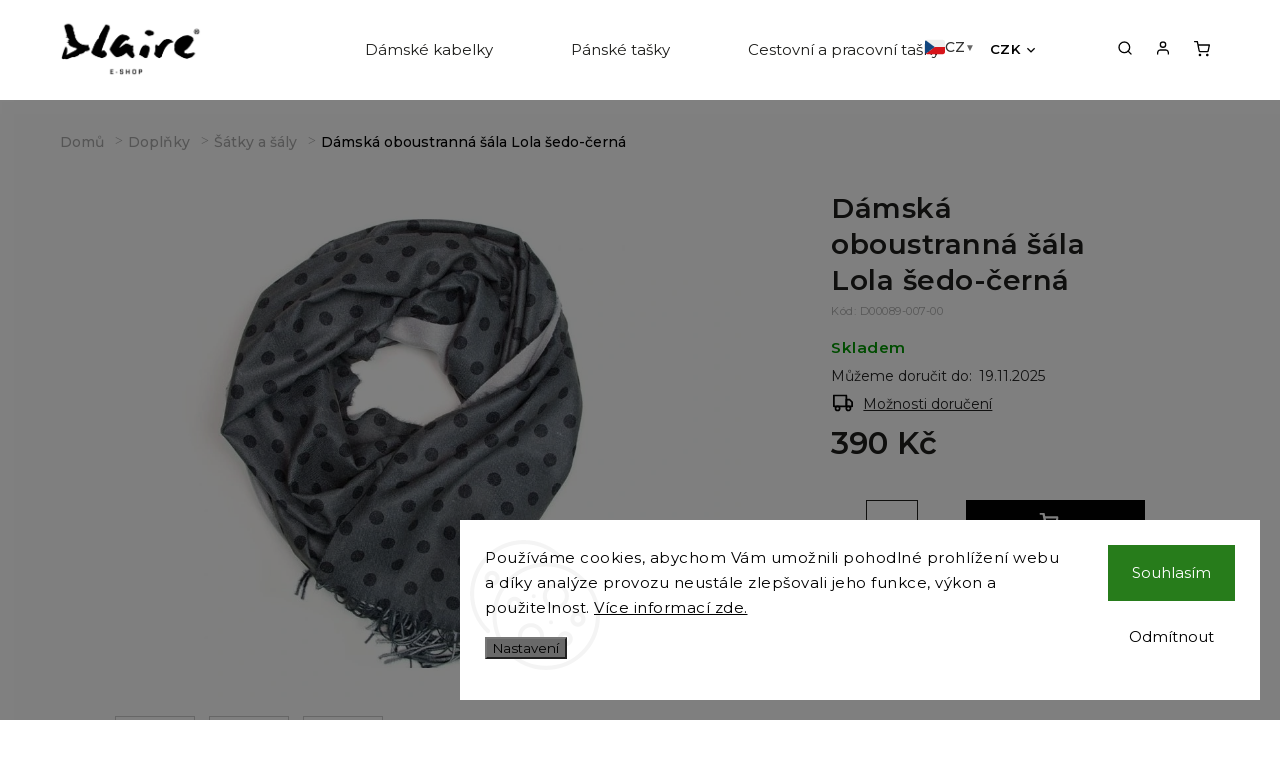

--- FILE ---
content_type: text/css; charset=utf-8
request_url: https://www.blaire.cz/user/documents/blaire-styl-19-05-20-3.css?v=15
body_size: 3733
content:
@media (min-width: 992px) {
    .container {
        padding-left: 50px !important;
        padding-right: 50px !important;
    }
}

@font-face {
    font-family: "Nudista Light";
    src: url(/user/documents/font-nudista/NudistaLight.otf);
}

@font-face {
    font-family: "Nudista Medium";
    src: url(/user/documents/font-nudista/NudistaMedium.otf);
}

body,
p,
h1,
h2,
h3,
h4,
a,
.price-final,
.price-standard,
.price-save,
.price-additional,
.homepage-group-title {
    font-family: "Nudista Light", "Nudista Medium" !important;
}

strong {
    font-family: "Nudista Medium" !important;
}

h4.indented {
    text-align: left !important;
}

.top-navigation-bar-menu {
    text-transform: none !important;
}

.top-navigation-bar {
    border-bottom: 0 !important
}

a.login {
    font-weight: bold !important;
    font-size: 110% !important;
    color: #000 !important;
}

.top-navigation-bar .login {
    color: #000 !important
}

.top-navigation-menu {
    background: #fff !important;
    display: none !important
}

.top-navigation-menu a {}

@media (min-width: 1200px) {
    .project-phone:after {
        content: "  (Po - Pá: 9:00 - 17:00)";
        font-weight: normal !important
    }

    .tel:after {
        content: "  (Po - Pá: 9:00 - 17:00)";
        font-weight: normal !important
    }
}

.project-email {
    display: none !important
}

.project-phone {
    font-weight: bold;
    color: #333 !important
}

.top-navigation-contacts .project-email {
    display: none
}

.top-navigation-contacts {
    padding-bottom: 0.5em;
    margin: 0 auto !important;
    /*border: 1px solid #ccc*/
}

@media (max-width: 770px) {
    .top-navigation-contacts {
        display: none
    }
}

.custom-footer,
.site-name {
    padding-top: 2em !important;
}

/* .site-name,  .site-name img {padding-top: 0em !important;margin-top: 0em !important;}*/
.site-name img {
    width: 300px;
    margin-bottom: 1em !important;
}

#header {
    padding-top: 0em !important;
    margin-top: 0px !important;
    margin-bottom: 0em !important;
    padding-bottom: 0em !important;
}

.header-top {
    padding-top: 0em !important;
    margin-top: 0em !important;
    margin-bottom: 0em !important;
    padding-bottom: 0em !important;
    ;
}

@media (min-width: 992px) {
    .header-top .cart-count {
        margin-top: 25px;
    }
}

@media (max-width: 991px) {
    .header-top .cart-count {
        margin-top: 0px;
    }
}

#navigation {
    border-top: 0px solid #bdbdbd !important;
    border-bottom: 0px solid #bdbdbd !important;
    background: #fff !important;
    margin-top: 10px;
}

.navigation-in {
    background-color: #fff;
}

.navigation-in>ul>li {
    border: none;
    padding-top: 0px;
    padding-bottom: 0px;
}

.navigation-in ul li a {
    color: #151515;
    /*text-transform:uppercase; */
    padding-top: 8px
}

.navigation-in ul li a b,
.menu-helper ul li a b {}

.navigation-in ul li a:hover {
    color: #fff !important;
    background-color: #151515 !important;
}

/*.navigation-in>ul>li:last-child{background:#98ca3e; color: #fff !important}*/

@media (min-width: 770px) {
    .navigation-in ul ul {
        display: none !important;
    }
}

/*
.navigation-in>ul>li.ext>ul>li>a {padding-top:0px !important;padding-bottom:0px !important}
.navigation-in>ul>li.ext>ul>li>a{position:relative;width:116px;flex:0 0 auto;align-items:center;padding:0 !important}
.navigation-in>ul>li.ext>ul>li>div>a{padding:0 0 0px !important;font-weight:700}
.navigation-in>ul>li.ext>ul>li>div>a:hover{padding:0 0 0px !important;font-weight:700; background:none !important; font-weight: bold}
.navigation-in>ul>li.ext>ul {padding-top:0px !important; background-color:#f6f6f6 !important;border: 0px solid #151515 !important;margin-left: -1px !important;margin-top: -1px !important;margin-right: -3px !important }
.navigation-in ul li li a:hover{ color:#000 !important;  background:none !important;} 
*/
/* LEVE MENU */
#categories .topic a {
    font-family: "Nudista Medium" !important;
    margin-top: 10px !important
}

.breadcrumbs {
    border: 0 !important;
    font-size: 90% !important;
    height: 2em;
    border-bottom: 1px solid #dadada;
    margin-left: -10px
}

@media (min-width: 992px) {
    .breadcrumbs {
        display: flex;
    }

    .breadcrumbs>span {
        align-self: center
    }

    .breadcrumbs>span>a,
    .breadcrumbs>span>span {
        padding: 3px 10px
    }

    .breadcrumbs>span>a {
        position: relative;
        display: block;
        min-height: 18px
    }

    .breadcrumbs>span>a::before {
        display: none;
    }

    .breadcrumbs>span>a::after {
        transform: unset;
        bottom: unset;
        font-family: FontAwesome;
        content: '>';
        background-color: transparent;
        right: 5px;
        width: 1px;
    }
}

.content-wrapper,
.homepage-box {
    background: #fff !important;
    border-top: 1px solid #fff !important;
    border-bottom: 1px solid #fff !important;
}

.before-carousel {
    margin-top: 0em !important;
    padding-top: 0em !important;
}

.banners-content {
    margin-top: 2em;
}

.content h4 {
    margin-top: 0em !important;
}

.homepage-box .welcome {
    margin: 0 !important;
    padding: 0 !important;
}

.homepage-box .welcome div {
    margin: 0 !important;
    padding: 0 !important;
    max-width: 100% !important;
}

.welcome-wrapper {
    /*background: #f6f6f6 !important;*/
    margin-top: 0 !important;
    margin-bottom: 0 !important;
    margin-right: 0 !important;
    border-bottom: 0 !important
}

.welcome {
    /*background: #f6f6f6  ;*/
}

@media (min-width: 1000px) {
    .welcome {
        /*background: #f6f6f6  url("/user/documents/welcome-poz.jpg") right bottom no-repeat;*/
    }
}

@media (min-width: 1300px) {
    .welcome {
        /*background: #f6f6f6  url("/user/documents/welcome-poz.jpg") 85% bottom no-repeat;*/
    }
}

.welcome div,
.welcome h1 {
    /*background: url("https://www.tfko.cz/user/documents/pruhl.png");*/
}

.homepage-box h1,
.homepage-box h2,
.homepage-box h4,
.homepage-box p,
#procunas {
    margin-left: 20px !important;
    margin-right: 10px !important;
    padding-left: 0 !important;
}

.welcome div {
    margin-left: 0px !important;
    margin-right: 10px !important;
    padding-left: 0 !important;
    padding-right: 0 !important;
    widht: 100% !important;
}

.news-item-widget {
    width: 33%;
    float: left
}

.banners-footer,
.banner-footer {
    text-align: left !important
}

/* informační zpráva */
.information {
    background: #f9392b !important;
    color: #fff !important;
    z-index: 999 !important
}

.latest-contribution-box {
    display: none;
}

/* titulka */
.product {
    position: relative;
}

#products-2 .btn-cart,
#products-1 .btn-cart {
    background: #000 !important;
    border-color: #000 !important;
    border-radius: 0 !important
}

/*.availability {position: absolute; top: 2em; left: 0px; background: #99c134; color: #fff; padding: 0.3em 0.5em; font-size: 80%; border-left: 1px solid #6e9312}*/


.banner h4,
.box h4,
#footer h4 {
    font-size: 120%;
}

.footer-bottom {
    background: #fff !important;
    color: #666 !important;
    margin-top: 2em
}

#signature {
    font-size: 80% !important
}

#signature img {
    width: 10px !important
}


.product {
    position: relative;
    text-align: center !important;
}

.products.products-block>div {
    border: 0px solid #ccc;
}

.products .p-in {
    position: relative;
    text-align: center !important;
}

.products .p-in-in a.name {
    text-align: center !important;
    height: 2.4em !important;
    /*text-decoration: underline !important; color: #f9392b !important*/
}

.products-alternative .p-in-in a.name {
    text-align: center !important;
    height: 3em !important;
    /*text-decoration: underline !important; color: #f9392b !important*/
}

.products .availability {
    position: relative;
    color: #99c134;
    display: block;
    width: 100%;
    text-align: left !important;
}

.products .availability span {
    /*
    position: absolute;
    left: 35%;
    */

    font-size: 12pt;
    font-weight: 900;
    text-align: center;
    display: block;
}

.products .prices {
    margin-bottom: 6px !important;
}

.products .price-standard {
    /*display: none !important*/
}

.products .price-save {
    font-size: 130% !important;
    display: none !important
}

.products .price-additional {
    font-size: 100% !important;
    padding-bottom: 0.5em
}

.products-block .p-bottom .prices {
    font-size: 10pt;
    text-align: center;
}

.products-block .p-bottom .prices,
.products-block .p-bottom .p-tools {
    flex-basis: 100%;
}

.products .price-final {
    font-size: 100% !important;
    color: #333;

    display: inline !important;
    /*
    text-align: right !important;
    margin-right: 10px !important;
    float: right;
    */
}

.product .p .p-in .single-button .price-standard {
    font-size: 12pt;
    font-weight: 600;
    text-align: center;
    display: block;
    margin: 0 auto 1rem;
}

.products .price-final strong {
    font-size: 120% !important;
}

.products .p-bottom {
    border-top: 0;
    padding-top: 0;
}

.products-block.products .p .name {
    /*
    font-size: 12pt;
    font-weight: 400;
    height: auto !important;
    min-height: 40px !important;
    margin-bottom: 1rem;
    display: block;
    */

    font-size: 14px;
    font-weight: 400;
    line-height: 2.2rem;
    height: auto !important;
    min-height: 40px !important;
    margin-bottom: 1rem;
    display: block;
}

.products .p-desc {
    border-top: 0px solid #F1F1F1;
    margin-top: 0.8em !important;
    padding-top: 0.8em;
    font-size: 90% !important
}

.flag-discount {
    background: #f5cf00 !important;
    color: #fff !important
}

.products .btn-cart {
    background: #000 !important;
    border-color: #000 !important;
    border-radius: 0 !important;
    float: left !important;
}

.products .p-bottom {
    position: relative;
    /*border: 1px solid red*/
}

.products .ratings-wrapper {
    text-align: center !important
}

.products .stars-wrapper {
    display: none !important
}

.products .description {
    display: none !important
}

.products .p-tools {
    position: relative;
    padding-top: 10px !important;
    padding-left: 10px !important;
    float: left !important;
}

.products .p-tools a {
    float: left;
}

.products .flag-freeshipping {
    display: none !important
}

/* PRODUKT */
.p-detail-inner .p-code {
    /*display: none !important*/
}

.p-image-wrapper .flags span.price-standard {
    display: none !important
}

.p-final-price-wrapper .price-standard {
    font-size: 120% !important
}

.chevron-after {
    display: none !important
}

.btn-conversion {
    font-size: 130% !important
}

/*.social-buttons-wrapper {display: none !important}*/
.p-info-wrapper .price {
    margin-bottom: 0;
}

.p-short-description {
    margin-top: 4em;
}

.p-short-description ul {
    padding-left: 0 !important;
    margin-left: 1em !important;
}

.p-short-description li {
    margin-left: 0 !important;
}

.p-final-price-wrapper .price-final {
    font-family: "Nudista Medium" !important;
    font-size: 250% !important;
    color: #000 !important;
    margin-top: 1.5em !important;
    margin-bottom: 0.2em !important;
    display: block !important
}

.p-thumbnails img.p-thumbnail {
    border-color: #fff !important
}

.p-thumbnail.highlighted::before {
    background-color: #fff
}

.add-to-cart-button {
    font-family: "Nudista Medium" !important;
}

.p-detail-tabs-wrapper {
    border-bottom: 1px solid #dadada;
}

.extended-description {
    margin-bottom: 2em
}

h2.products-related-header {
    margin-left: 20px
}

.type-detail .products-related .product .p .prices {
    position: relative;
    top: 4rem;
    }


/*.products-related .ratings-wrapper {display: none !important}*/
#productsAlternative {
    display: none !important
}

.products-related .p-in-in a.name,
.products-alternative .p-in-in a.name {
    height: 2.4em !important;
    /*text-decoration: underline !important; color: #f9392b !important*/
}

.p-code {
    position: relative;
    right: 0;
    top: 0;
    margin-bottom: 10px
}

@media (max-width: 600px) {

    .products-related .p-in-in a.name,
    .products-additional .p-in-in a.name {
        height: 3em !important;
    }

    .products-related .price-final strong,
    .products-additional .price-final strong {
        font-size: 80% !important;
    }
}

.products-related .p-bottom {
    padding-top: -20px !important;
    margin-top: -20px !important;
}

.products-alternative .p-bottom {
    padding-top: -30px !important;
    margin-top: -30px !important;
}

.products-related .prices,
.products-alternative .prices {
    margin-top: -20px !important;
}

/*.p-image-wrapper .flag-freeshipping span {display: none !important}
.p-image-wrapper .flag-freeshipping {background: #fff  url("/user/documents/blaire-doprava-zdarma.png") right bottom no-repeat !important; width: 131px !important; height: 40px !important; border-radius: 0 !important; border: 1px solid red}*/
a.chevron-after,
.chevron-down-after {
    display: none !important
}

/* Mailchimp */
#mce-EMAIL {
    margin-top: 0.5em;
    margin-bottom: 0.5em
}

#banner-mailchimp {
    padding: 1em 2em;
    border: 0px solid #dadada;
    text-align: center;
}

#banner-mailchimp .container {
    background: #edebe8;
    padding: 1em 2em;
    border: 0px solid #dadada
}

@media (min-width: 1000px) {
    #mailchimp-gdpr {
        margin-left: 29em !important
    }
}

.footer-rows .site-name a img {
    display: none;
}

@media (min-width: 1200px) {
    .footer-rows {
        position: relative;
        min-height: 1px !important;
    }
}

@media (min-width: 1200px) {
    .custom-footer {
        padding-left: 0px !important;
        padding-top: 0px !important;
    }
}

#footer {
    padding-top: 2em !important
}

#footer .container {
    border-top: 0 !important
}

.custom-footer {
    border: none;
}

.show-related {
    display: none;
}

#toplist {
    display: none !important;
}

.products-additional {
    margin-top: 0em !important;
}

#description:after {
    content: "Podobné";
    font-weight: normal !important;
    font-size: 1.4em !important;
    display: block;
    width: auto;
    clear: left;
    margin-left: 20px
}

.products-alternative .product {
    margin-top: 0em
}

.products-alternative,
.products-alternative .p-switchable {
    margin-left: 0 !important;
    padding-left: 0 !important;
}

.contact-box {
    padding-left: 0em !important
}

body.type-posts-listing .news-item {
    position: relative;
    padding-bottom: 0 !important
}

.news-item {
    position: relative;
    padding-bottom: 8em !important
}

.news-item>a {
    position: absolute;
    bottom: -40px;
    right: 0;
    background: #000;
    line-height: 35px;
    float: right;
    color: #fff;
    padding: 0 18px !important;
    border: none !important;
    cursor: pointer;
    font-weight: 600;
    text-align: center;
    text-transform: uppercase
}

.news-item>a:hover {
    background: #333333;
}

.pagination-loader {
    display: none;
}

.consents label {
    line-height: 1.5 !important;
    border: 0px solid #ccc
}

/* ------ PROC U NAS - HLAVICKA ---------*/

#procunas .product2,
#procunas2 .product2 {
    border: none !important;
}

#procunas .product2 div,
#procunas2 .product2 div {
    position: relative;
    padding: 0px 0 0px 0px !important;
    margin-right: 1px !important
}

#procunas .product2 h4,
#procunas2 .product2 h4 {
    font-size: 150%;
    padding-bottom: 0 !important;
    margin-bottom: 0.3em !important;
}

#procunas .product2 p,
#procunas2 .product2 p {
    padding-bottom: 0 !important;
    margin-bottom: 0em !important;
}

#procunas em,
#procunas2 em {
    color: #cde4c0 !important;
    position: absolute;
    top: 10px;
    left: 10px;
    font-size: 250%;
    font-style: normal !important
}

#procunas2 {
    background: #0f101a;
    padding-left: 8px;
    padding-bottom: 6px;
    padding-top: 6px;
    border-top: 0px solid #cee3c1;
    color: #fffffe
}

#procunas2 .product2 {
    border: none !important;
    text-align: center
}

#procunas2 .product2 div {
    position: relative;
    border: 0px solid #000;
    padding: 0px !important;
    margin-right: 1px !important
}

#procunas2 .product2 p {
    padding-bottom: 0 !important;
    margin-bottom: 0em !important;
}

#procunas2 .product2 p img {
    padding-right: 6px
}

#procunas2 a,
#procunas2 a:hover {
    color: #fffffe !important;
}

#procunas3 {
    background: #389864;
    padding-left: 20px;
    padding-bottom: 5px;
    border-top: 1px solid #dadada;
    color: #fff
}

.welcome h1 {
    padding-top: 20px;
}

.news-item>a {
    height: auto;
    }

.type-posts-listing .news-wrapper .news-item .description a.more-item {
    font-weight: 600;
    color: #fff;    
    text-align: center;
    text-transform: uppercase;
    background: #000;
    line-height: 35px;    
    padding: 12px 20px !important;
    border: none !important;
    cursor: pointer;
    }

@media (max-width: 992px) {
    #procunas2 {
        display: none
    }

    .filter-section {
        display: none
    }
}

@media (max-width: 768px) {
    .type-detail .browse-p .btn {
        display: none;
    }

    .type-detail .products-related .product .p .prices {
        font-size: 14pt;
        position: relative;
        top: 4rem;
        }
    }

--- FILE ---
content_type: text/css; charset=utf-8
request_url: https://andylogy-hosting-blaire.web.app/style.css?v=17
body_size: 10674
content:
@import"https://fonts.googleapis.com/css2?family=Montserrat:wght@300;400;500;600;700&display=swap";*{font-family:Montserrat,sans-serif!important}.external-fonts-loaded body,body,body.blank-mode{font-family:Montserrat,sans-serif}body,p,h1,h2,h3,h4,a,.price-final,.price-standard,.price-save,.price-additional,.homepage-group-title,body strong,p strong,h1 strong,h2 strong,h3 strong,h4 strong,a strong,.price-final strong,.price-standard strong,.price-save strong,.price-additional strong,.homepage-group-title strong{font-family:Montserrat,sans-serif!important;color:#222}.homepage-group-title{text-align:left!important;font-weight:600!important;margin-bottom:30px!important}#dklabBanplusUvod,.footer-banners,.dkLabVisitedContainer,.normal-banners-line,.katBanner,.dkLabVisitedProductsBox,.benefitBanner,.dkLabVisitedProductsBar{display:none!important}.p-tools{display:none}.btn,.next-step,.price-additional,.price-final,.price-measure,.price-save,.price-standard,.price-wrapper,.products .name,ol.cart-header{display:flex!important;align-items:center;justify-content:center}.welcome-wrapper{margin:0 auto!important}@media screen and (min-width: 768px){.welcome-wrapper{padding:0 20px!important}}@media screen and (min-width: 992px){.welcome-wrapper{padding:0 40px!important}}@media screen and (min-width: 1350px){.welcome-wrapper{padding:0 50px!important}}.welcome-wrapper .content-wrapper-in .container{padding:0!important}@media screen and (min-width: 768px){.welcome-wrapper .content-wrapper-in .container{text-align:start}}.welcome-wrapper .content-wrapper-in .container .welcome-wrapper{padding:0!important}.welcome-wrapper .content-wrapper-in .container .welcome-wrapper h1{margin-bottom:10px;text-align:start}@media screen and (min-width: 992px){.welcome-wrapper .content-wrapper-in .container .welcome-wrapper h1{margin-bottom:10px}}.welcome-wrapper .content-wrapper-in .container .welcome-wrapper .welcome-wrapper-container{display:flex;flex-direction:column;gap:30px}@media screen and (min-width: 992px){.welcome-wrapper .content-wrapper-in .container .welcome-wrapper .welcome-wrapper-container{flex-direction:row;justify-content:space-between}}@media screen and (min-width: 1500px){.welcome-wrapper .content-wrapper-in .container .welcome-wrapper .welcome-wrapper-container{gap:50px}}.welcome-wrapper .content-wrapper-in .container .welcome-wrapper .welcome-wrapper-container div{display:flex;flex-direction:column;align-items:center;gap:18px}@media screen and (min-width: 768px){.welcome-wrapper .content-wrapper-in .container .welcome-wrapper .welcome-wrapper-container div{align-items:flex-start}}.welcome-wrapper .content-wrapper-in .container .welcome-wrapper .welcome-wrapper-container div h1{padding:0;margin-top:10px}.welcome-wrapper .content-wrapper-in .container .welcome-wrapper .welcome-wrapper-container div p{text-align:start}.welcome-wrapper .content-wrapper-in .container .welcome-wrapper .welcome-wrapper-container .welcome-button{margin-top:17px;width:220px;background:#000;padding:8px 15px;color:#fff;font-size:14px;font-weight:600;line-height:40px;text-transform:uppercase;text-align:center}.welcome-wrapper strong{font-family:Montserrat,sans-serif!important}.showroom-wrapper-container{margin-top:40px;display:flex;flex-direction:column;gap:30px}@media screen and (min-width: 992px){.showroom-wrapper-container{flex-direction:row;justify-content:space-between}}@media screen and (min-width: 1500px){.showroom-wrapper-container{gap:50px}}.showroom-wrapper-container .image-container{width:100%;cursor:pointer}@media screen and (min-width: 992px){.showroom-wrapper-container .image-container{width:50%}}.showroom-wrapper-container .description-container{display:flex;flex-direction:column;gap:18px;align-items:center}@media screen and (min-width: 768px){.showroom-wrapper-container .description-container{align-items:flex-start}}.showroom-wrapper-container .description-container h4{text-align:center}@media screen and (min-width: 768px){.showroom-wrapper-container .description-container h4{text-align:start}}.showroom-wrapper-container .welcome-button{margin-top:17px;width:220px;background:#000;padding:8px 15px;color:#fff;font-size:14px;font-weight:600;line-height:40px;text-transform:uppercase;text-align:center}.showroom-wrapper-container h4{margin-bottom:10px;text-align:start}@media screen and (min-width: 992px){.showroom-wrapper-container h4{margin-bottom:10px}}@media (min-width: 768px){.products-block.products .product:has(.flag.flag-action) .p-bottom{margin-top:5px}.products-block.products .product:not(:has(.flag.flag-action)) .p-bottom{margin-top:27.5px}.products-block.products .product .p-in{margin-bottom:10px}}.tiles-wrapper{display:flex;flex-wrap:wrap;justify-content:space-between;margin-bottom:20px;column-gap:5px;row-gap:15px}@media screen and (min-width: 1200px){.tiles-wrapper{flex-direction:row;flex-wrap:nowrap;justify-content:space-between}}@media screen and (min-width: 768px){.cat-tiles{padding:0!important}}.single-tile{display:flex!important;flex-direction:column!important;align-items:center!important;padding:12px;border:1px solid #d3d3d3!important;width:49%}@media screen and (min-width: 768px){.single-tile{width:30%;padding:22px}}@media screen and (min-width: 992px){.single-tile{width:100%;max-width:250px}}.single-tile:hover{border-color:#000!important;transition:ease .25s}.tile-image{width:140px;max-height:140px}.tile-text{padding-top:8px;padding-bottom:8px;margin:0;font-weight:600;text-align:center}@media screen and (min-width: 992px){.tile-text{font-weight:700;padding-top:15px;padding-bottom:15px}}.content h4,.h4,.h4.homepage-group-title,.order-summary-heading,.p-detail-inner h1,h4.homepage-group-title,.showroom-wrapper-container h4{font-size:20px;font-weight:500!important}@media screen and (min-width: 768px){.content h4,.h4,.h4.homepage-group-title,.order-summary-heading,.p-detail-inner h1,h4.homepage-group-title,.showroom-wrapper-container h4{font-size:1.8em;font-weight:600!important}}.homepage-box.welcome-wrapper h1{font-size:20px;font-weight:500!important}@media screen and (min-width: 768px){.homepage-box.welcome-wrapper h1{font-size:1.8em;font-weight:600!important}}aside.sidebar .box.box-categories h4{background:#fff!important;padding-left:0!important}.banner h4,.box h4{font-size:14px!important}aside.sidebar{width:320px}.sidebar .categories{margin-left:0;margin-right:0}aside #categories::-webkit-scrollbar{display:none}aside #categories{max-height:none!important;background:#f5f5f5!important}.type-category aside.sidebar{margin-top:0!important}#categories .topic a{margin-top:0!important;font-family:Montserrat,sans-serif!important}aside .categories a{border-top:8px solid #fff}aside #categories .expandable>.topic>a>span{top:12.5px}#categories ul .expandable .cat-trigger{left:auto!important;right:10px!important}#categories .expandable.expanded>.topic>a>span:before,#categories .expandable.expanded>a>span:before{content:""}aside #categories .expandable>.topic>a>span:before,aside #categories .expandable>a>span:before{left:3px}.breadcrumbs{width:100%;margin:0 0 34px!important}.breadcrumbs a,.breadcrumbs a:after{color:#aaa;font-size:14px;font-weight:500;transition:.3s}.breadcrumbs span:hover:not([data-testid=breadcrumbsLastLevel]){color:#000;transition:.3s}.breadcrumbs span[data-testid=breadcrumbsLastLevel]{color:#000;font-size:14px;font-weight:500;text-transform:none}aside .categories ul.expanded li a{color:#1e1e1c}.categories li.active>a,.categories li.active>a:hover{color:#fff!important}.header-top>div{align-self:auto;flex:none}#header .navigation-buttons .btn.cart-count{margin-top:0}#header .navigation-buttons .btn.cart-count .cart-price{display:none!important}.menu-helper{line-height:inherit;right:310px!important}@media screen and (max-width: 992px){.menu-helper{right:270px!important}}.menu-helper:after{background-color:transparent;line-height:18px;font-size:14px}.menu-helper-visible #header .menu-helper:after{color:#1e1e1c;height:20px}#navigation{margin-top:0;transition:none}.responsive-tools>a[data-target=navigation]:before{color:#222}.top-navigation-contacts a>span{display:none!important}.top-navigation-contacts a.project-phone:before{display:none!important}.top-navigation-contacts{display:none!important}@media screen and (min-width: 768px){.subcategories.with-image li{width:25%}}.subcategories.with-image li a{background:#fff;border:solid 1px black;border-radius:0}.type-category #content .category-perex{display:none}#category-header>form{display:block;padding:0;border:none;min-width:0}#category-header div,#category-header div strong{color:#a5a5a4;font-family:Montserrat;font-size:14px;font-style:normal;font-weight:500;line-height:normal;letter-spacing:.2px}#category-header:after{display:none!important}.filter-total-count,.filter-total-count strong{color:#a5a5a4;font-family:Montserrat;font-size:14px;font-style:normal;font-weight:500;line-height:normal;letter-spacing:.2px}#category-header:before{display:none}.category-header fieldset{border-radius:0;border:1px solid #000}.category-header fieldset label{color:#000;font-family:Montserrat;font-size:14px;font-style:normal;font-weight:500!important;line-height:20px}#navigation{width:calc(100% - 600px)}@media screen and (max-width: 1200px){#navigation{width:calc(100% - 500px)}}#navigation ul.menu-level-1>li:first-child a{padding-left:30px}.products-block.products .product .image{height:auto!important}.ordering-process #header .search .search-form{right:50px}.cart-table .p-quantity .quantity input{height:32px;border-radius:0!important}.quantity input{border-radius:0!important}.quantity-form .quantity{padding:0 35px}.quantity-form .quantity .decrease{top:8px!important;left:10px}.cart-widget-button{padding-top:28px}.cart-table .remove-item{opacity:.5!important}.cart-table .remove-item:hover{opacity:1!important}.cart-item>div{border-style:none}.cart-content .order-summary .cart-items .cart-item .cart-item-amount{width:60px}.cart-content .order-summary .cart-items .cart-item .cart-item-amount .unit-value{color:#222}.cart-content .next-step .btn .order-button-suffix{margin:0}.cart-content .extras-wrapper .extra:before{top:50%!important}@media screen and (max-width: 767px){.cart-table tr{width:100%}.cart-table tr td.p-name a{font-weight:600!important;line-height:22px;font-size:16px}.cart-table tr>td.cart-p-image{flex:0 0 140px}.cart-table tr>td.p-name{width:100%;flex:1 1 1%}.cart-content .quantity .decrease:before{top:-10px}.cart-content .quantity .increase:before{top:-2px}}@media screen and (max-width: 992px){.cart-row .col-md-4{width:100%}}.order-summary-item.price{border-top-color:#222}.cart-table tr td.p-name a{font-weight:400!important;line-height:22px}.cart-content .cart-header li a span,.cart-content .cart-header li strong span{font-size:1.3em}#continue-order-button,#orderFormButton,#submit-order{background:#000!important;border-radius:0}.btn.btn-secondary:hover,a.btn.btn-secondary{border:none}.phone-combined-input .country-flags .shp-flag{margin-left:5px}.shp-flag-label:before{border:none;right:0!important;left:auto}.cart-content .next-step{justify-content:flex-end!important}.co-box h4:before{transform:none!important}#checkoutContent .cart-content fieldset:before{display:none}#checkoutContent .cart-content .co-box-additional{padding:20px!important}#checkoutContent .cart-content .co-delivery-method,#checkoutContent .cart-content .co-basic-information,#checkoutContent .cart-content .co-billing-address,#checkoutContent .cart-content .co-contact-information,#checkoutContent .cart-content .co-shipping-address{padding-top:30px!important}#checkoutContent .cart-content input:focus{border-color:#222;box-shadow:none}.filter-section{display:block!important}form .form-control{border:1px solid #1e1e1c!important}.phone-combined-input .country-flags{border-left:1px solid #1e1e1c!important;border-top:1px solid #1e1e1c!important;border-bottom:1px solid #1e1e1c!important;border-right:0}input[type=checkbox]+label:before{border-width:1px}input[type=checkbox]+label:after,input[type=radio]+label:after{background-color:transparent}@media screen and (max-width: 767px){.cart-table tr{height:345px}}.cart-table tr td{justify-content:start;flex-direction:row}@media screen and (max-width: 767px){.cart-table tr td{justify-content:center}}.cart-table tr td:nth-child(2n).p-name{margin-bottom:10px}.discount-coupon{padding-left:0}.discount-coupon form .btn{background:#1e1e1c;color:#fff}.discount-coupon form input{margin-bottom:0}.popup-widget{max-height:none}@media screen and (min-width: 768px) and (max-width: 767px){.popup-widget.cart-widget{margin-top:0!important}}.cart-widget.popup-widget .cart-widget-product .quantity{width:auto;border:none}.cart-widget.popup-widget .cart-widget-product .quantity input{height:32px}.cart-widget.popup-widget #continue-order-button{padding:0;text-align:center;border-radius:0}.cart-free-shipping strong{color:#666;font-weight:500}.cart-widget-product .cart-widget-product-name span{font-weight:600}.cart-widget-product .amount{border-radius:0}.cart-widget.popup-widget .cart-widget-product .cart-widget-product-name a{font-weight:400}#header .search-form{right:99px}#header .search-form.hovered fieldset:before{display:none}#header .search-form.hovered input:focus{box-shadow:none;border-color:#222}.news-item>a{right:auto;bottom:-30px;font-size:12px;background:transparent;color:#1e1e1c;padding:0!important}@media screen and (min-width: 992px){.news-item>a{font-size:16px;font-weight:600;bottom:-35px}}.news-item>a:hover{background:transparent;text-decoration:underline}.blog-title{margin-left:auto;margin-right:auto;max-width:1740px;padding-left:15px}@media screen and (min-width: 768px){.blog-title{padding-left:20px}}@media screen and (min-width: 992px){.blog-title{padding-left:40px}}@media screen and (min-width: 1500px){.blog-title{padding-left:50px}}.blog-hp:before{display:none}.blog-hp{max-width:1740px;margin-bottom:60px;padding:0 15px;display:flex;flex-direction:column;gap:44px}@media screen and (min-width: 768px){.blog-hp{flex-direction:row;padding:0 20px;justify-content:space-between}}@media screen and (min-width: 992px){.blog-hp{padding:0 40px;margin-bottom:80px}}@media screen and (min-width: 1350px){.blog-hp{padding:0 50px}}.blog-hp .news-item{padding:0!important;display:flex;flex-direction:column;position:relative}.blog-hp .news-item .text a{margin:27px 0 15px!important;color:#000;font-size:16px;font-weight:500;line-height:25px}@media screen and (min-width: 992px){.blog-hp .news-item .text a{font-size:22px;font-weight:600}}.blog-hp .news-item time{display:none}.blog-hp .news-item .description{display:block!important}.blog-hp .news-item .description p{max-height:100px;color:#000;font-size:12px;font-weight:400;line-height:24px;letter-spacing:.5px;overflow:hidden;text-overflow:ellipsis}@media screen and (min-width: 992px){.blog-hp .news-item .description p{font-size:16px}}.benefit-banner{margin:0;padding:0;display:flex;flex-direction:column;list-style:none;gap:20px}.benefit-banner img{width:30px}@media screen and (min-width: 768px){.benefit-banner img{width:40px}}@media screen and (min-width: 1200px){.benefit-banner img{width:50px}}@media screen and (min-width: 480px){.benefit-banner{flex-direction:row;flex-wrap:wrap;gap:0;row-gap:20px}}@media screen and (min-width: 1200px){.benefit-banner{flex-wrap:nowrap;margin:0}}.benefit-banner .item{padding:10px;display:flex;gap:18px;width:auto}@media screen and (min-width: 480px){.benefit-banner .item{width:50%}}@media screen and (min-width: 1200px){.benefit-banner .item{width:25%}}.benefit-banner div{display:flex;flex-direction:column;align-items:flex-start}.benefit-banner .title{color:#222;font-size:1em;font-weight:500;margin:0;text-align:start}.benefit-banner .description{color:#222;text-align:start;font-size:12px;font-weight:400;margin:0}.category-title{color:#1e1e1c;font-size:22px;font-weight:500!important;font-family:Montserrat!important;line-height:38.64px;letter-spacing:-.5px;padding:0!important;margin:0 0 34px!important}@media screen and (min-width: 992px){.category-title{font-size:32px;font-weight:600!important}}.subcategories li a{height:40px}@media screen and (min-width: 992px){.subcategories li a{height:50px}}@media screen and (min-width: 1200px){.subcategories li a{height:50px}}.subcategories li a .image{width:50px!important}@media screen and (min-width: 1200px){.subcategories li a .image{width:70px!important}}.subcategories li a .text{font-size:14px}.pagination-wrapper{justify-content:flex-end}.pagination-wrapper .pagination strong,.pagination-wrapper .pagination a{border-radius:0}.pagination-wrapper .pagination-loader{display:block}@media screen and (min-width: 768px){.content-wrapper-in{justify-content:center}}.pagination-wrapper .pagination{justify-content:center}@media screen and (min-width: 1200px){.pagination-wrapper .pagination{justify-content:flex-end}}.pagination-wrapper{display:flex;flex-direction:column;margin-bottom:40px}@media screen and (min-width: 1200px){.pagination-wrapper{flex-direction:row;position:relative;height:55px}}@media screen and (min-width: 1200px){.pagg-wrap{position:absolute;right:40%}}.pagg-wrap .next{display:flex;justify-content:center;width:200px;padding:14px 10px;background:#000;opacity:1;color:#fff;text-align:center;font-size:14px;font-weight:500}.pagg-wrap .next:before{display:none}.category__secondDescription{margin-top:20px!important;margin-bottom:80px!important;color:#222;font-family:Montserrat;font-size:14px;font-weight:400;line-height:26px}@media screen and (min-width: 1200px){.category__secondDescription{font-size:14px}}@media screen and (min-width: 1350px){.category__secondDescription{font-size:14px}}.category__secondDescription p{margin:0!important;padding:0!important}.category__secondDescription a{display:none!important}#filters{display:none;opacity:0}#filters.visible{display:block;opacity:1}.sidebar-inner .box-filters{display:none}.filters-main-wrapper .filter-section{background:#000!important;width:200px}.filters-main-wrapper .filter-section h4 span{color:#fff;text-align:center;font-family:Montserrat!important;font-size:14px;font-style:normal;font-weight:500;line-height:39px}.filters-main-wrapper .filter-section h4{padding-top:0!important;margin-bottom:0!important;color:#fff;text-align:center;font-family:Montserrat!important;font-size:14px!important;font-style:normal;font-weight:500;line-height:39px}.clear-section{width:200px}#clear-filters{width:200px;margin-top:10px;font-size:14px;font-family:Montserrat!important}.filter-total-count{padding:10px;border:none}.products .availability span{font-weight:400;font-size:14px}.products-block.products .product .p .name{font-weight:500;font-size:14px;margin:0 auto}.sidebar-inner{padding:0}.box-categories h4{text-transform:capitalize;color:#222;font-family:Montserrat;font-size:14px;font-style:normal;font-weight:600;line-height:normal;letter-spacing:.2px}#ratingWrapper .link-like{border-radius:0}.link-like:hover{color:#fff!important}.btn.btn-primary{border-radius:0}.in-o-nas .content-wrapper-in{margin-bottom:60px}.in-o-nas table{height:max-content!important}@media screen and (max-width: 1350px){.in-o-nas table tr{display:flex;flex-direction:column;width:100%!important}.in-o-nas table tr td{width:100%!important}.in-o-nas table tr td img{margin-bottom:15px}.in-o-nas table tr td p{padding-left:0!important}}#header .site-name a img{max-height:60px}@media screen and (max-width: 768px){#header .site-name a img{max-height:40px}}@media screen and (max-width: 768px){#navigation{width:calc(100% - 600px);z-index:2000}}.category-header{flex-direction:column;gap:20px}@media screen and (min-width: 768px){.category-header{align-items:flex-start}}@media screen and (min-width: 992px){.category-header{align-items:center;flex-direction:row}}#content #filters{border-radius:0}.toggle-filters{border:none;background:#000;padding:0 16px;height:40px;width:100%;color:#fff;text-align:center;font-family:Montserrat;font-size:14px;font-style:normal;font-weight:500;line-height:39px}@media screen and (min-width: 768px){.toggle-filters{width:150px}}.price-standard{font-size:14px!important}.price-standard span{font-weight:500;color:#818181}#navigation ul.menu-level-1>li>a{border-radius:0}#navigation .actions-wrap .dropdown{border-radius:0}#navigation ul.menu-level-1>li>a b{font-weight:400}#navigation li a:hover{color:#fff!important}.actions-wrap a span{font-weight:400}#navigation li a{border-radius:0;font-weight:400}#navigation li a span{font-weight:400}#content .filter-section fieldset div{width:90%}@media screen and (min-width: 992px){#content .filter-section fieldset div{width:45%}}.filter-section fieldset div label{padding-right:50px}form fieldset{display:flex!important;flex-direction:column}@media screen and (min-width: 992px){form fieldset{flex-direction:row;flex-wrap:wrap;justify-content:space-between}}.login-close{filter:contrast(0);right:10px!important;top:10px!important;width:30px!important;height:30px!important;z-index:200}.form-container{display:flex;flex-direction:column;max-width:940px;margin:0 auto 40px;border:8px solid #f6f6f6}@media screen and (min-width: 1200px){.form-container{flex-direction:row}}.form-container .form-group>input.form-control,.form-container .form-group>select.form-control{width:100%}.form-container h4{display:none}.form-container .col-md-8{width:100%!important}.form-container .col-md-8 input{max-width:100%!important}.form-container .col-md-8 .co-registration{padding:0!important}.form-container .col-md-4{width:100%}.form-container .co-registration{padding-bottom:0;padding-top:18px}.form-container .submit-wrapper{margin-bottom:0!important}.form-container .submit-wrapper .btn-login{margin:0;width:100%;border-radius:0;background-color:#000;color:#fff;text-transform:uppercase}.form-container form{padding:20px 24px!important}@media screen and (min-width: 1200px){.form-container form{width:50%}}.form-container form .form-group{margin-bottom:10px}.form-container form .form-group label{margin-top:0;line-height:20px}.form-container .registrace-box{background:#f6f6f6;padding:20px 24px}@media screen and (min-width: 1200px){.form-container .registrace-box{width:50%}}.form-container .registrace-box ul{padding-left:26px!important;display:flex;flex-direction:column;gap:20px;list-style:none}.form-container .registrace-box ul li{font-weight:400;font-size:14px;line-height:17px;position:relative}.form-container .registrace-box ul li a{font-weight:600;text-decoration:underline}.form-container .registrace-box ul li:before{left:-26px;position:absolute;color:#222;content:"";display:inline-block;width:16px;height:16px;background-image:url(https://www.blaire.cz/user/documents/upload/Assets/Vector.svg);background-repeat:no-repeat;background-size:contain}.form-container .registrace-box h2{font-size:1.7em;font-weight:500;margin:0 0 4px;padding:0;line-height:1.2em;letter-spacing:.5px}.form-container .registrace-box p{margin-bottom:26px;font-weight:400;font-size:14px;color:#0009}.user-action-login .popup-widget-inner{max-width:840px!important;padding:0!important;background:#f6f6f6}.user-action-login h2{display:none!important}.user-action-login #customerLogin{display:flex;flex-direction:column;margin:0 auto}@media screen and (max-width: 767px){.user-action-login #customerLogin{height:100vh;overflow-y:auto}}@media screen and (min-width: 768px){.user-action-login #customerLogin{flex-direction:row}}.user-action-login #customerLogin form{width:100%;padding:40px 24px!important}@media screen and (min-width: 768px){.user-action-login #customerLogin form{width:50%;padding:20px 24px!important}}.user-action-login #customerLogin form input{margin-bottom:10px!important}@media screen and (min-width: 768px){.user-action-login #customerLogin form input{margin-bottom:0!important}}.user-action-login #customerLogin form .form-group{margin:0!important}.user-action-login #customerLogin form .login-wrapper button{background-color:#000;color:#fff;min-height:40px!important;margin-top:20px}.user-action-login #customerLogin form .login-wrapper .btn.btn-login:before{font-size:14px!important}.user-action-login #customerLogin .registrace-box{background:#f6f6f6;padding:20px 24px}@media screen and (min-width: 1200px){.user-action-login #customerLogin .registrace-box{width:50%}}.user-action-login #customerLogin .registrace-box ul{padding-left:26px!important;display:flex;flex-direction:column;gap:20px;list-style:none}.user-action-login #customerLogin .registrace-box ul li{font-weight:400;font-size:14px;line-height:17px;position:relative}.user-action-login #customerLogin .registrace-box ul li a{font-weight:600;text-decoration:underline}.user-action-login #customerLogin .registrace-box ul li:before{left:-26px;position:absolute;color:#222;content:"";display:inline-block;width:16px;height:16px;background-image:url(https://www.blaire.cz/user/documents/upload/Assets/Vector.svg);background-repeat:no-repeat;background-size:contain}.user-action-login #customerLogin .registrace-box h4{font-size:1.7em;font-weight:500;margin:0 0 4px;padding:0;line-height:1.2em;letter-spacing:.5px}.user-action-login #customerLogin .registrace-box p{margin-bottom:26px;font-weight:400;font-size:14px;color:#0009}.user-action-login #customerLogin .registrace-box .btn-register{margin:36px auto 20px;border:2px solid #000;color:#000;letter-spacing:.2px;padding:10px 15px;display:flex;align-items:center;justify-content:center;text-transform:uppercase;font-size:14px;font-weight:500;line-height:24px}.user-action-login #customerLogin .registrace-box .btn-register:hover{background-color:#000;transition:ease .25s;color:#fff}@media screen and (max-width: 767px){.cart-content .cart-header:before{width:0}}@media screen and (max-width: 768px){.next-step-back{padding:0;margin:0}.advancedOrder__buttons .btn.btn-conversion,.advancedOrder__buttons .next-step-back{font-size:13px!important;line-height:normal!important;display:flex!important;align-items:center!important}#checkoutContent .cart-content .co-box.co-delivery-method label b,#checkoutContent .cart-content .co-box.co-payment-method label b{font-weight:400}}#manufacturer-filter{display:none!important}@media screen and (max-width: 767px){#header .header-top .responsive-tools a[data-target=search]{right:72px}}@media screen and (max-width: 767px){#header .header-top .responsive-tools a.smallScreen[data-target=navigation]{right:-10px;top:-6px;transition:none}}.products-block.products .product .p-bottom>div{flex-direction:column}a.login-btn.facebook strong{color:#fff!important}form .form-control{border-radius:0!important}.in-login .login-wrapper{display:flex;flex-direction:column;gap:20px;padding:0!important}@media screen and (min-width: 768px){.in-login .login-wrapper{margin-top:20px!important;flex-direction:row-reverse;gap:0;justify-content:flex-end}}.in-login .login-wrapper button{height:28px;width:180px;margin-left:auto}.in-login .login-wrapper .password-helper{margin-top:0!important}.in-login .btn.btn-login:before{font-size:18px}.in-login .btn.btn-secondary,.in-login a.btn.btn-secondary{background-color:#000;color:#fff}.in-login #formLogin{max-width:100%!important}@media screen and (min-width: 480px){.in-login #formLogin{max-width:80%!important}}@media screen and (max-width: 1023px){.in-login .content-inner{display:flex;flex-direction:column;justify-content:center;align-items:center}}@media screen and (min-width: 992px){.menu-helper ul li>a[href="/novinky/"]{display:none}}.benefit-banner .item{align-items:center;justify-content:center}@media screen and (max-width: 768px){.category-title{font-size:20px;margin-bottom:16px!important}}@media screen and (max-width: 768px){.subcategories.with-image li a .text{font-size:14px}}@media screen and (max-width: 768px){.category-header fieldset input[type=radio]:checked+label{font-size:14px!important}}.quantity input{border:1px solid #1e1e1c!important;color:#000}@media screen and (max-width: 768px){.benefit-banner .item>img{scale:.7}}.showroom-viewer{display:none;position:fixed;top:0;left:0;width:100%;height:100%;background-color:#00000080;z-index:10000}.showroom-viewer.visible{display:block}.showroom-viewer .image-inner-container{position:absolute;top:50%;left:50%;transform:translate(-50%,-50%);max-width:90%;max-height:90%}.showroom-viewer .image-inner-container img{width:140vh}.showroom-viewer .image-inner-container .next-btn{position:absolute;top:0;right:0;height:100%;font-size:25px;width:50px;background:transparent;border:none;color:#fff;cursor:pointer}.showroom-viewer .image-inner-container .next-btn:hover{background-color:#ffffff80}.showroom-viewer .image-inner-container .prev-btn{position:absolute;top:0;left:0;height:100%;font-size:25px;width:50px;background:transparent;border:none;color:#fff;cursor:pointer}.showroom-viewer .image-inner-container .prev-btn:hover{background-color:#ffffff80}.showroom-viewer .close-btn{position:absolute;top:20px;right:20px;font-size:24px;color:#000;cursor:pointer;border:none;background-color:transparent;width:50px;height:50px;display:flex;align-items:center;justify-content:center}.showroom-viewer .close-btn:before{content:"";font-family:shoptet;font-size:25px;color:#fff}.cart-content.summary-wrapper .box{border:1px solid rgba(178,178,178,.3411764706);padding:24px}.ordering-process .cart-empty .col-md-4 .cart-content{display:none}.cart-row .col-md-4{padding-top:0}.info-container{border:1px solid rgba(178,178,178,.3411764706);margin-bottom:50px}.info-container .info-header{background-color:#b2b2b257;padding:24px 24px 10px;display:flex;gap:14px}.info-container .info-header :last-child{font-size:11px;font-weight:400}.info-container .info-header img{background-color:#000;display:block;border-radius:50%;height:55px;width:55px!important}.info-container .info-header h4{padding:0;margin-bottom:12px;font-weight:700;font-size:14px;letter-spacing:-.5}.info-container .info-header p{font-size:13px;font-weight:600;line-height:12px;margin-bottom:10px}.info-container .info-body{padding:20px 24px 24px 58px;display:flex;flex-direction:column;gap:10px;font-weight:500}.info-container .info-body .phone:before{position:absolute;left:24px;content:"";background-image:url(https://www.blaire.cz/user/documents/upload/Assets/phone.svg);display:inline-block;width:20px;height:20px;background-repeat:no-repeat;background-size:contain;fill:#000}.info-container .info-body .email:before{position:absolute;left:24px;content:"";background-image:url(https://www.blaire.cz/user/documents/upload/Assets/mail.svg);display:inline-block;width:20px;height:20px;background-repeat:no-repeat;background-size:contain;fill:#000}.info-container .info-body .facebook:before{position:absolute;left:24px;content:"";background-image:url(https://www.blaire.cz/user/documents/upload/Assets/facebook1.svg);display:inline-block;width:20px;height:20px;background-repeat:no-repeat;background-size:contain;fill:#000}.info-container .info-body .instagram:before{position:absolute;left:24px;content:"";background-image:url(https://www.blaire.cz/user/documents/upload/Assets/instagram.svg);display:inline-block;width:20px;height:20px;background-repeat:no-repeat;background-size:contain;fill:#000}.btn{border-radius:0!important}.cart-table .p-name a{font-size:14px}@media screen and (min-width: 1200px){.cart-table .p-name a{font-size:16px}}#bonus-section iframe{display:none!important}#bonus-section thead th{background-color:#a5a4a4;color:#fff;padding:4px 14px;font-weight:400;border:1px solid #dddada}#bonus-section tr td{padding:4px 14px;border:1px solid #dddada}#bonus-section ol{display:flex;flex-direction:column;gap:15px}#bonus-section .recharge-container{display:flex;justify-content:center;gap:20px;padding:20px 0 10px}#bonus-section .recharge-container b{display:flex;align-items:center;justify-content:center;width:80px;height:80px;border-radius:50%;background-color:#a5a4a4;color:#fff}#bonus-section .link{font-weight:700;cursor:pointer}.in-vernostni-program-blaire article div div .btn{background-color:#000!important;color:#fff;text-transform:uppercase!important}.rate-star-wrap{align-items:flex-start}#procunas2{display:none}#footer{background-color:#fff;color:#1e1e1c!important}@media screen and (min-width: 992px){#footer .container{padding-left:32px!important;padding-right:32px!important}}@media screen and (min-width: 992px){#footer .container{padding-left:40px!important;padding-right:40px!important}}@media screen and (min-width: 1200px){#footer .container{padding-left:50px!important;padding-right:50px!important}}#footer .banner-wrapper ul{margin-top:0}#footer h4{color:#1e1e1c;font-family:Montserrat;font-size:18px!important;font-style:normal;font-weight:500;line-height:normal;text-transform:uppercase}@media screen and (min-width: 1200px){.custom-footer{flex-wrap:nowrap!important}}footer .custom-footer>div{color:#1e1e1c!important}@media screen and (max-width: 1200px){footer .custom-footer>div{margin:0}}@media screen and (min-width: 1200px){footer .custom-footer>div{width:25%!important}}footer ul li,footer ul li a,.banner h4,.box h4,body footer .container.footer-bottom .copyright,body footer .container.footer-bottom .copyright a{color:#1e1e1c!important}.contact-box ul li>span.mail:before,.contact-box ul li>span.tel:before,.contact-box ul li>span.facebook:before,.contact-box ul li>span.instagram:before{display:none}body footer .container.footer-bottom,#banner-mailchimp,div.custom-footer__banner2,div.custom-footer__banner10,div.custom-footer__banner3,.custom-footer>div:nth-last-child(-n+2){display:none!important}#footer .footer-addon{display:flex;padding-bottom:60px!important;flex-direction:column;align-items:center}@media screen and (min-width: 1200px){#footer .footer-addon{flex-direction:row;align-items:normal;padding-bottom:60px!important}}.footerInfo-firstSection{display:flex;flex-direction:column;align-items:center;justify-content:flex-start!important;margin-top:20px;justify-content:center}@media screen and (min-width: 1200px){.footerInfo-firstSection{justify-content:flex-end!important;align-items:flex-start;width:33.33%}}.paymentInfo-wrapper,.shippingInfo-wrapper{display:flex;align-items:center;flex-direction:column;margin-top:18px}@media screen and (min-width: 1200px){.paymentInfo-wrapper,.shippingInfo-wrapper{flex-direction:row}}.paymentInfo-wrapper-text,.shippingInfo-wrapper-text{margin-bottom:10px;font-weight:500;font-size:10px}@media screen and (min-width: 1200px){.paymentInfo-wrapper-text,.shippingInfo-wrapper-text{font-size:10px;margin:0!important;padding-right:18px}}@media screen and (min-width: 1530px){.paymentInfo-wrapper-text,.shippingInfo-wrapper-text{font-size:10px}}.paymentInfo-wrapper-images{display:flex;justify-content:space-between;width:135px}.shippingInfo-wrapper-images{display:flex}.shippingInfo-image{padding-left:10px;padding-right:10px;height:20px}.paymentInfo-image{height:32px}.footerInfo-secondSection{display:flex;justify-content:center;align-items:flex-end;width:33.33%;margin-top:30px}.ratings-image-wrapper{display:flex;justify-content:center}.ratings-image{transform:scale(1);transition:all .3s ease-out}.ratings-image:hover{transform:scale(1.03);transition:all .3s ease-out}.footerInfo-thirdSection{display:flex;flex-direction:column;justify-content:flex-end;align-items:center;width:100%;margin-top:20px}@media screen and (min-width: 1200px){.footerInfo-thirdSection{width:33.33%;align-items:flex-end;margin-bottom:0}}.upper-finalInfo-text{font-size:9px;color:#1e1e1c;text-align:center;font-weight:400;line-height:normal;text-transform:uppercase}@media screen and (min-width: 1530px){.upper-finalInfo-text{font-size:10px!important}}@media screen and (min-width: 1200px){.upper-finalInfo-text{font-size:10px;text-align:right}}.lesser-finalInfo-wrapper{display:flex;align-items:center}.lesser-finalInfo-image{width:15px;margin-right:10px}.lesser-finalInfo-text{display:flex;font-size:9px;font-weight:300;margin-bottom:0!important}@media screen and (min-width: 1200px){.lesser-finalInfo-text{font-size:10px}}.lesser-finalInfo-link{margin-bottom:0;font-weight:500;color:#222!important}.rating-title{margin:20px 0 0;color:#1e1e1c;text-align:center;font-family:Montserrat!important;font-size:20px;font-weight:500;line-height:38.64px;letter-spacing:.5px}@media screen and (min-width: 768px){.rating-title{font-size:1.8em}}@media screen and (min-width: 992px){.rating-title{font-size:2.3em}}.hodnoceni{margin-bottom:0}@media screen and (min-width: 768px){.hodnoceni{margin-bottom:30px}}.hodnoceni .rate-average-inner{display:flex;gap:4px}.hodnoceni .rate-average-inner .rate-average{color:#000;text-align:center;font-size:14px;font-weight:400}.hodnoceni .rate-average-inner .rate-star-wrap{display:flex;align-items:center;gap:15px}.hodnoceni .rate-average-inner .rate-star-wrap .stars-label{margin:0;color:#222;text-align:center;font-size:14px;font-weight:400;line-height:12px}.rating-page{max-width:1740px;padding:0 15px;display:flex;flex-wrap:wrap;justify-content:center;margin-bottom:0}@media screen and (min-width: 768px){.rating-page{padding:0 20px}}@media screen and (min-width: 992px){.rating-page{padding:0 40px;margin-bottom:44px}}@media screen and (min-width: 1350px){.rating-page{padding:0 50px}}.rating-page .rating-content{max-width:1740px!important;width:100%}.rating-page .simple-vote{background-color:#fff;margin-bottom:20px!important;display:flex;flex-direction:column;justify-content:space-between;row-gap:10px;max-width:1740px;gap:10px}@media screen and (min-width: 992px){.rating-page .simple-vote{flex-direction:row}}.rating-page .simple-vote .vote-wrap{background-color:#fff;padding:16px 16px 18px;margin-bottom:0}@media screen and (min-width: 768px){.rating-page .simple-vote .vote-wrap{width:100%}}@media screen and (min-width: 992px){.rating-page .simple-vote .vote-wrap{width:calc(25% - 30px)}}.rating-page .simple-vote .vote-wrap .vote-name{color:#222;font-size:16px;font-weight:400;line-height:21.6px}.rating-page .simple-vote .vote-wrap .vote-time{color:#666;font-size:12px;font-weight:400;line-height:13.2px}.rating-page .simple-vote .vote-wrap .vote-content{margin-top:16px}.rating-page .simple-vote .vote-wrap:nth-child(4){display:block!important}.votes-wrap .admin-response{display:none}.in-hodnoceni-obchodu .content .votes-wrap .admin-response{display:initial}.in-hodnoceni-obchodu .content .votes-wrap .admin-response .vote-wrap{padding-left:120px}a.moreRatings{margin:0 auto 54px;display:flex;background:#000;min-width:250px;padding:10px;justify-content:center;align-items:center;border-radius:0;color:#fff;text-align:center;font-size:12px;font-weight:500;line-height:20px;text-transform:uppercase}@media screen and (min-width: 768px){a.moreRatings{padding:10px 25px;font-weight:700;font-size:14px;line-height:40px;margin-bottom:84px}}#dklab_instagram_widget{margin-top:0;margin-bottom:32px}#dklab_instagram_widget #dklab_instagram_widget_heading{padding:0;margin-bottom:24px!important;display:flex;justify-content:center}#dklab_instagram_widget #dklab_instagram_widget_heading .text{margin-left:16px;color:#000;text-align:center;font-size:18px;font-weight:400;line-height:25.2px}#dklab_instagram_widget #dklab_instagram_widget_heading .logo{background-image:url(https://www.blaire.cz/user/documents/upload/Assets/instagram.svg);width:32px;height:32px;fill:#000;background-repeat:no-repeat;display:block}.watchdog-action-buttons{justify-content:center}.watchdog-action-buttons #watchdog-submit{margin:0!important}#colorbox[role=dialog] form input{margin-left:0!important;margin-bottom:0!important}footer .custom-footer>div form{max-width:395px!important}.type-detail .stars-wrapper,.type-detail .price-additional,.type-detail .price-standard,.type-detail .flag,.type-detail .print,.type-detail .flag-discount,.type-detail .price-save,.type-detail .benefitBanner,.type-detail .breadcrumbs-wrapper,.type-detail .products-alternative,.type-detail .dkLabVisitedProductsBox,.type-detail .ddHeureka,.type-detail .detail-parameters,.type-detail .products-related-header,.type-detail #js-plugin-header,.type-detail #productCardDescr{display:none!important}.type-detail .slick-slider .slick-arrow{top:60px!important}@media screen and (min-width: 1200px){.type-detail .slick-slider .slick-arrow{top:40px!important}}.type-detail .slick-slider .slick-next{right:2px}.type-detail .products-related .product .p .prices{position:inherit}.type-detail .product-top{margin:0}.type-detail .product-top h1{color:#1e1e1c;font-size:1.4em;font-weight:500;line-height:1.3em;padding:25px 0 10px;margin:0 0 20px}@media screen and (min-width: 768px){.type-detail .product-top h1{font-size:1.8em}}@media screen and (min-width: 992px){.type-detail .product-top h1{font-size:2em;padding:0;margin-bottom:6px}}.type-detail .product-top .p-detail-inner-header{padding:0!important}.type-detail .product-top .p-image{margin-bottom:0!important}.type-detail .product-top .p-thumbnails-inner a{border-radius:0!important}.type-detail .product-top .p-info-wrapper{padding:0!important;margin:0;display:flex;flex-direction:column}@media screen and (min-width: 1200px){.type-detail .product-top .p-info-wrapper{padding:0 6.5%!important;margin-bottom:50px}}.type-detail .product-top .p-info-wrapper .p-code{display:block;margin-bottom:20px;color:#acacac;font-size:.8em;font-weight:400;letter-spacing:.5px}.type-detail .product-top .delivery-free{margin-bottom:20px;padding:13px 24px 13px 25px;display:flex;justify-content:center;align-items:center;height:40px;width:180px;flex-shrink:0;background:#54595c;color:#f2f2f2;text-align:center;font-size:12.6px;font-weight:700;line-height:13.86px}.type-detail .product-top .price-line .p-final-price-wrapper{padding:0;margin:0}.type-detail .product-top .price-line .p-final-price-wrapper .price-final{margin:0!important;padding:0;color:#1e1e1c;font-size:2.2em!important;font-weight:600;line-height:1.3em}.type-detail .product-top .availability-value{margin:0}.type-detail .product-top .availability-value .availability-label{margin-bottom:20px;color:#009901;font-size:14px;font-weight:600}.type-detail .product-top .availability-value .availability-label .show-tooltip{border-bottom-style:hidden}.type-detail .product-top .delivery-line .delivery-time-label{color:#222;font-size:14px;font-weight:400}.type-detail .product-top .delivery-line .delivery-time{margin-left:3px;padding-bottom:0;color:#222;font-size:14px;font-weight:400}.type-detail .product-top .delivery-line .delivery-time .show-tooltip{border-bottom-style:hidden}.type-detail .product-top .delivery-line .shipping-options{display:flex;gap:10px;color:#222;font-size:14px;font-weight:400;text-decoration-line:underline}.type-detail .product-top .delivery-line .shipping-options:before{content:"";display:inline-block;width:20px;height:20px;background-image:url(https://www.blaire.cz/user/documents/upload/Assets/truck.svg);background-repeat:no-repeat;background-size:contain}.type-detail .product-top .add-to-cart{padding:20px 0 25px;margin-bottom:25px;flex-wrap:nowrap;gap:10px}.type-detail .product-top .add-to-cart .quantity{margin:0 15px 0 0;border:none!important}.type-detail .product-top .add-to-cart .quantity input{border-radius:0!important}.type-detail .product-top .add-to-cart .add-to-cart-button{padding:4px 25px;width:auto;flex-wrap:wrap;line-height:0%;border-radius:0!important;background:#000;color:#fff;font-family:Montserrat!important;text-align:center;font-size:1em!important;font-weight:500}.type-detail .product-top .add-to-cart .add-to-cart-button:before{width:20px;background-size:20px}.type-detail .product-top .pkAlternative{margin:0 0 25px;display:flex;flex-direction:column;gap:6px}.type-detail .product-top .pkAlternative .pkAlternativeTitle{color:#000;font-size:15.4px;font-weight:600}.type-detail .product-top .pkAlternative .show-all-variants,.type-detail .product-top .pkAlternative .pkAlternativeNext{margin:10px auto 0;color:#000;font-size:12px;font-weight:400}.type-detail .product-top .p-short-description,.type-detail .product-top .p-short-description ul{margin:0}.type-detail .product-top .p-short-description li{color:#646464;font-size:14px;font-weight:400}.type-detail .product-top .social-buttons-wrapper{width:100%;margin:0;padding:0;align-items:flex-end}@media screen and (max-width: 1200px){.type-detail .product-top .social-buttons-wrapper .link-icon:before{font-size:22px}}.type-detail .product-top .social-buttons-wrapper .link-icons{display:flex;align-items:flex-end;gap:20px}@media screen and (min-width: 1200px){.type-detail .product-top .social-buttons-wrapper .link-icons{gap:33px}}.type-detail .product-top .social-buttons-wrapper .link-icons .chat{display:none}.type-detail .product-top .social-buttons-wrapper .link-icons .favorite:before{content:"";display:inline-block;width:32px;height:26px;background-image:url(https://www.blaire.cz/user/documents/upload/Assets/like.svg);background-repeat:no-repeat;background-size:contain;transition:.3s}.type-detail .product-top .social-buttons-wrapper .link-icons #dkLabFavouriteDiv{margin:0;text-align:center;height:100%;display:flex;align-items:center;flex-direction:column}.type-detail .product-top .social-buttons-wrapper .link-icons #dkLabFavouriteDiv span:hover:before{color:gray}.type-detail .product-top .social-buttons-wrapper .link-icons #dkLabFavouriteDiv :before{position:initial;display:inline-block;font-size:30px;margin-right:0;margin-bottom:5px;color:#1e1e1c;line-height:46px;transition:.3s;vertical-align:middle}@media screen and (max-width: 1200px){.type-detail .product-top .social-buttons-wrapper .link-icons #dkLabFavouriteDiv :before{font-size:20px}}.type-detail .product-top .social-buttons-wrapper .link-icons #dkLabFavouriteDiv span{display:flex;flex-direction:column}.type-detail .product-top .social-buttons-wrapper .link-icons #dkLabFavouriteDiv span span{color:#000;font-weight:500;font-size:13px}.type-detail .product-top .social-buttons-wrapper .link-icon{height:100%;display:flex;align-items:center;flex-direction:column;padding:0;margin:0}.type-detail .benefit-banner{margin:0;padding:0;display:flex;flex-wrap:wrap;list-style:none;justify-content:space-around}@media screen and (min-width: 992px){.type-detail .benefit-banner{flex-wrap:nowrap;margin:0}}.type-detail .benefit-banner img{width:30px}@media screen and (min-width: 768px){.type-detail .benefit-banner img{width:40px}}@media screen and (min-width: 1200px){.type-detail .benefit-banner img{width:50px}}.type-detail .benefit-banner .item{padding:10px;display:flex;gap:10px}@media screen and (min-width: 768px){.type-detail .benefit-banner .item{width:50%}}@media screen and (min-width: 992px){.type-detail .benefit-banner .item{width:25%}}.type-detail .benefit-banner div{display:flex;flex-direction:column;align-items:flex-start}.type-detail .benefit-banner .title{color:#222;font-size:1em;font-weight:500;margin:0;text-align:start}.type-detail .benefit-banner .description{color:#222;text-align:start;font-size:12px;font-weight:400;margin:0}.type-detail .p-detail-tabs-wrapper{border:none!important;margin:10px 0 32px}@media screen and (min-width: 992px){.type-detail .p-detail-tabs-wrapper{margin:0 0 82px}}.type-detail .p-detail-tabs-wrapper .col-sm-12{padding:0!important}.type-detail .p-detail-tabs-wrapper .row{padding:0;background-color:#fff}@media screen and (min-width: 992px){.type-detail .p-detail-tabs-wrapper .row{width:100%}.type-detail .p-detail-tabs-wrapper .row div{max-width:none}}.type-detail .p-detail-tabs-wrapper .responsive-nav{padding:0!important;border-bottom:1px solid #ccc}@media screen and (min-width: 992px){.type-detail .p-detail-tabs-wrapper .responsive-nav{padding:0!important}}.type-detail .p-detail-tabs-wrapper .responsive-nav .shp-tabs-holder{padding:0;margin:0}.type-detail .p-detail-tabs-wrapper .responsive-nav .shp-tabs-holder .shp-tabs{display:flex}.type-detail .p-detail-tabs-wrapper .responsive-nav .shp-tabs-holder .shp-tab{margin:0}.type-detail .p-detail-tabs-wrapper .responsive-nav .shp-tabs-holder .shp-tab a{color:#000;font-size:1em;font-weight:500;text-transform:uppercase;padding:1px 15px 14px}@media screen and (min-width: 992px){.type-detail .p-detail-tabs-wrapper .responsive-nav .shp-tabs-holder .shp-tab a{font-size:19px;padding:1px 25px 14px}}.type-detail .p-detail-tabs-wrapper .responsive-nav .shp-tabs-holder .shp-tab.active{border-bottom:3px solid #000}.type-detail .flex-box{display:flex;justify-content:space-between;flex-wrap:wrap}@media screen and (min-width: 992px){.type-detail .flex-box{flex-wrap:nowrap}}.type-detail .description-inner{padding:10px 0 30px}@media screen and (min-width: 992px){.type-detail .description-inner{max-width:1100px}}.type-detail .description-inner .basic-description p a{color:#222!important;font-size:14px}.type-detail .description-inner .basic-description h2,.type-detail .description-inner .basic-description h3,.type-detail .description-inner .basic-description .related,.type-detail .description-inner .basic-description .breadcrumbs{display:none}.type-detail .detail-addons{width:100%}@media screen and (min-width: 1200px){.type-detail .detail-addons{width:40%;padding-left:12rem}}.type-detail .chat-block{padding:20px 0;display:flex;flex-direction:column;align-items:center;width:100%;background:#eee!important;max-width:400px;margin-bottom:54px}@media screen and (min-width: 992px){.type-detail .chat-block{width:400px}}.type-detail .chat-block .title{margin-bottom:10px;color:#000;font-size:18px;font-weight:500;line-height:24.2px;text-align:center}.type-detail .chat-block .description{margin-bottom:26px;color:#1e1e1c;font-size:14px;font-weight:400}.type-detail .chat-block .chat{display:inline-flex;padding:7px 22px 7px 18px;margin:0;align-items:center;background:#000;transition:.3s;color:#fff;font-size:12px;font-weight:500;text-transform:uppercase}.type-detail .chat-block a.link-icon.chat:before{content:none!important}.type-detail .product-title{padding:0 0 10px;margin:30px 0 20px;color:#1e1e1c;font-family:Montserrat!important;font-size:1.6em;font-weight:500;font-size:20px;letter-spacing:.5px}@media screen and (min-width: 768px){.type-detail .product-title{font-size:1.8em}}@media screen and (min-width: 992px){.type-detail .product-title{margin:0 0 14px}}.type-detail .breadcrumbs{width:100%;margin:28px 0 36px!important}.type-detail .breadcrumbs a,.type-detail .breadcrumbs a:after{color:#aaa;font-size:14px;font-weight:500;transition:.3s}.type-detail .breadcrumbs span:hover:not([data-testid=breadcrumbsLastLevel]){color:#000;transition:.3s}.type-detail .breadcrumbs span[data-testid=breadcrumbsLastLevel]{color:#000;font-size:14px;font-weight:500;text-transform:none}.type-detail .extended-description{margin-bottom:0;padding:0}.type-detail .detail-parameters{display:block!important;margin:0!important}.type-detail .detail-parameters td{color:#000;font-size:14px;font-weight:400}.type-detail .detail-parameters th{display:flex;padding:0;flex-wrap:wrap;row-gap:10px;color:#222;font-size:14px;font-weight:600}.type-detail .shipping-options-popup .shipping-row{line-height:1.4}.type-detail .payment-info{display:flex;flex-direction:column}@media screen and (min-width: 768px){.type-detail .payment-info{flex-direction:row}}.type-detail .type-detail .shp-tabs-wrapper{background-color:#fff}.products-block.products .product .p-in{flex-direction:column-reverse}@media screen and (min-width: 992px){.products-block.products .product .p-in{flex-direction:column}}.prices{position:initial!important;order:initial!important}.prices .price strong{color:#1e1e1c;text-align:center!important;font-size:14px!important;font-weight:600;line-height:15.4px}.products-related .p-bottom{margin:0!important}.products-related .p-bottom .no-buttons{order:1!important;margin:0!important}.products-related .flag.flag-freeshipping{display:none!important}#colorbox[role=dialog] #cboxLoadedContent .h1{font-size:22px;font-weight:600}#colorbox[role=dialog] #cboxLoadedContent .h2{font-size:16px;font-weight:400}a.btn.btn-conversion{padding:6px 30px;font-size:14px!important;font-weight:400;border-radius:0;background:#000}a.btn.btn-conversion:hover{background-color:#666!important}.shipping-options-popup .extra.delivery:before{left:10px;top:32px}.advanced-order .extra.delivery{display:none}#carousel .extended-banner-texts{background:#000000b3;top:130px;height:max-content;padding:20px 0;max-width:400px}@media screen and (min-width: 768px){#carousel .extended-banner-texts{left:60px;top:30%;padding:30px 10px 30px 30px}}@media screen and (min-width: 1350px){#carousel .extended-banner-texts{max-width:700px;left:60px;top:40%;padding:60px 10px 60px 60px}}@media screen and (min-width: 1500px){#carousel .extended-banner-texts{top:50%}}#carousel .extended-banner-texts .extended-banner-title{color:#fff;font-weight:700;line-height:33.88px;border:none;padding:0}@media screen and (min-width: 768px){#carousel .extended-banner-texts .extended-banner-title{font-size:28px;margin-bottom:18px}}#carousel .extended-banner-texts .extended-banner-text{position:initial;padding:0;border:none;color:#fff;font-size:14px;font-weight:400;line-height:28.56px}@media screen and (min-width: 768px){#carousel .extended-banner-texts .extended-banner-text{margin-bottom:40px}}#carousel .extended-banner-texts .extended-banner-link{position:initial;border:none;border-radius:0;background:#fff;color:#000;text-align:center;font-size:14px;line-height:normal!important;display:block;min-height:unset;height:max-content;padding:14px 32px;font-weight:700;text-transform:uppercase}@media screen and (min-width: 768px){#carousel .extended-banner-texts .extended-banner-link{margin-top:0}}#carousel .extended-banner-texts .extended-banner-link:hover{background-color:#000;color:#fff;transition:ease .25s}.banners-row{display:flex;flex-direction:column}.banners-row .col-sm-4{padding-left:0}.banners-row .col-sm-4 .banner-caption{background-color:transparent;z-index:2}.banners-row .col-sm-4 .banner-caption h3,.banners-row .col-sm-4 .banner-caption p{color:#fff}.banners-row .col-sm-4 .custom-banner:after{content:"";z-index:1;position:absolute;background-image:url(https://www.blaire.cz/user/documents/upload/Assets/Rectangle.svg);background-repeat:no-repeat;width:100%;height:100%;background-size:cover;display:inline-block;top:0;left:0}@media screen and (min-width: 767px){.banners-row .col-sm-4 .custom-banner:after{left:-10%}}@media screen and (min-width: 992px){.banners-row .col-sm-4 .custom-banner:after{left:0}}@media screen and (min-width: 1350px){.banners-row .col-sm-4 .custom-banner:after{left:-100px}}.banners-row .col-sm-4 .button{border-radius:0;background-color:#fff;color:#000;font-size:14px;font-weight:700;text-transform:uppercase;padding:18px 30px}.banners-row .col-sm-4 .button:hover{background-color:#000;color:#fff;transition:ease .25s}.banners-row .banner-wrapper+.banner-wrapper{margin-top:0}.content-wrapper .homepage-box .before-carousel{padding-bottom:0;margin-bottom:0}.products-block.products .slick-list .product .image{height:70vw;margin-bottom:27px}@media screen and (min-width: 768px){.products-block.products .slick-list .product .image{height:18vw}}@media screen and (min-width: 1200px){.products-block.products .slick-list .product .image{height:300px!important}}.products-block.products .slick-list .product .image img{margin:0;object-fit:contain}.slick-slider .slick-arrow{border:1px solid #000000;border-radius:0}.slick-slider .slick-prev{background-image:url(https://www.blaire.cz/user/documents/upload/Assets/previous.svg)!important;background-size:cover!important}.slick-slider .slick-next{background-image:url(https://www.blaire.cz/user/documents/upload/Assets/next.svg)!important;background-size:cover!important}.products{margin-bottom:40px}.products .product{width:calc(25% - 60px);margin:0!important}.products .availability{justify-content:center!important}.products .p-in{align-items:center!important;padding:0!important}.products .p-in .prices{order:initial!important;margin:0!important;padding:0!important;display:flex;justify-content:center!important;min-height:unset!important}.products .p-in .prices .price{color:#1e1e1c;text-align:center!important;font-size:14px!important;font-weight:600;line-height:15.4px}.products .p-in .prices .name span{color:#000;text-align:center;font-size:14px;font-weight:500;line-height:20.02px;letter-spacing:.2px}.products .p-in .prices .show-tooltip{text-align:center;font-size:14px;font-weight:400;line-height:15.4px}#dkLabFavHeaderWrapper{position:absolute;right:135px}#dkLabFavHeaderWrapper .dkLabFavHeaderIconBtn:before{color:#000;font-size:15px;top:5px}#dkLabFavHeaderWrapper .dkLabFavHeaderIconBtn em{background-color:#000;width:15px;height:15px;top:1px;right:4px}#header .header-top .dropdown{right:185px!important}@media screen and (max-width: 767px){body.template-11 #dkLabFavHeaderWrapper{top:13px}}.dkLabFavouriteProductDiv.onlyIcon{padding-top:10px;top:0}@media screen and (max-width: 1440px){.dkLabFavouriteProductDiv.onlyIcon{font-size:90%}}@media screen and (max-width: 1024px){.dkLabFavouriteProductDiv.onlyIcon{font-size:85%}}@media screen and (max-width: 426px){.dkLabFavouriteProductDiv.onlyIcon{font-size:120%}}@media screen and (max-width: 376px){.dkLabFavouriteProductDiv.onlyIcon{font-size:120%}}.dkLabFavouriteProductDiv.onlyIcon .dkLabFavProductSpan.hasIcon:before{color:#000}.dkLabFavProductSpan:hover,.dkLabFavDetailSpan:hover{color:#000}.dkLabFavProductSpan,.dkLabFavDetailSpan{color:#000!important}.hp-middle-banner .banner-caption p{color:#fff;font-size:14px;font-style:normal;font-weight:400;line-height:normal;text-align:center}@media screen and (min-width: 767px){.hp-middle-banner .banner-caption p{text-align:left}}.hp-middle-banner h3{color:#fff;font-family:Sora;font-size:1.5em;font-style:normal;font-weight:600;line-height:35.42px;letter-spacing:.5px}.hp-middle-banner a{border-radius:0;text-align:center;font-size:14px;font-weight:600;text-transform:uppercase;padding:12px 23px}.bonus-banner .banner-caption{background:#ffffffd9}.bonus-banner .banner-caption p,.bonus-banner .banner-caption h3{color:#1e1e1c}.bonus-banner .banner-caption a{color:#fff;background:#000}.middle-banner .banner-caption{background:#000000d9}.middle-banner .banner-caption p,.middle-banner .banner-caption h3{color:#fff}.middle-banner .banner-caption a{color:#000;background:#fff}.middle-banner .banner-caption a:hover{background-color:#000;color:#fff;transition:ease .25s}.body-banners{display:flex;flex-direction:column}.body-banners .col-sm-8{width:100%}.body-banners .col-sm-4{display:none}.close-after:after{margin-left:0;margin-top:5px}#carousel{margin:0 auto}.flags .flag.flag-new{background-color:#000}.flags .flag.flag-custom1{max-width:12em}#checkoutContent .cart-content .co-box{background:#f5f5f5}#order-shipping-methods .shipping-billing-name~span .delivery-date{font-weight:400;background:#fff;padding:3px 8px;border:1px solid black;color:#000;float:none;margin-right:30px;display:block}@media screen and (min-width: 768px){#order-shipping-methods .shipping-billing-name~span .delivery-date{float:right}}.banner-caption h3{margin-bottom:0}.dkLabFavHeaderIconBtn{color:transparent!important}body.template-11 .dkLabFavHeaderIconBtn{top:7px}@media screen and (max-width: 767px){body.template-11 .dkLabFavHeaderIconBtn{top:4px}}#navigation{width:calc(100% - 650px)}@media screen and (max-width: 769px){#navigation{width:calc(100% - 600px)}}#navigation li a span{display:none}#navigation>div>ul>li.actions-wrap>a>span{display:block}#header.fixed-menu #navigation ul.menu-level-1>li>a{height:auto}#header.fixed-menu #navigation{height:80px}div.card-text>table>thead>tr>th{color:#fff!important}#header .header-top .top-nav-button-login,#header .top-nav-button-account{right:27px}#header .search-form{right:80px}#dkLabFavHeaderWrapper{right:125px}.body-banners .banner-caption h3{line-height:24px}.body-banners .banner-caption a{padding-top:8px!important;padding-bottom:8px!important}.welcome-wrapper{padding:0 15px;margin-top:25px!important}.moreRatings,.welcome-wrapper a,.type-detail .chat-block .chat{text-decoration:none}.body-banners .col-sm-8{max-width:100%;flex:0 0 100%}.toggle-filters:hover{background-color:#000}.navigation-bullet{display:none}.breadcrumbs>span>a{position:relative;text-decoration:none}.breadcrumbs>span>a:after{position:absolute;right:5px}.p-detail-tabs-wrapper{margin-top:35px!important}.btn,.btn-primary{background-color:#000}@media screen and (min-width: 1010px){.toggle-filters{margin-left:auto}}.custom-banners-line .custom-banner{position:relative}.custom-banners-line .custom-banner .banner-caption{background:none;z-index:2}.custom-banners-line .custom-banner .banner-caption h3,.custom-banners-line .custom-banner .banner-caption p{color:#fff}.custom-banners-line .custom-banner .banner-caption a{border-radius:0;color:#000;background-color:#fff;text-transform:uppercase}.custom-banner:after{left:0;content:"";z-index:1;position:absolute;background-image:url(https://www.blaire.cz/user/documents/upload/Assets/Rectangle.svg);background-repeat:no-repeat;width:100%;height:100%;background-size:cover;display:inline-block;top:0}#register-form .row{flex-direction:column}#register-form .row .col-md-8,#register-form .row .col-md-4{max-width:100%}#ratingWrapper .link-like{background:#000}@media screen and (min-width: 480px){#orderFormButton{margin-left:10px}}.radio-wrapper input[type=radio]+label .sublabel{margin-top:4px}.user-action-login #customerLogin .registrace-box .btn-register{text-decoration:none}.breadcrumbs>span>a,.breadcrumbs>span>span{padding:3px 12px}.breadcrumbs>span>a:after{transform:unset;bottom:unset;content:">";background-color:transparent;right:0;width:1px}.user-action-login #customerLogin form .login-wrapper button{text-transform:uppercase}#watchdog-reset{background-color:#fff;margin-bottom:10px}#watchdog-submit{min-height:40px;background-color:#000;text-transform:uppercase}#formProductQuestion .submit-wrapper input{background-color:#000;text-transform:uppercase;min-height:40px}@media screen and (max-width: 330px){.type-detail .product-top .add-to-cart .add-to-cart-button{font-size:10px!important}}.type-detail .p-detail-tabs-wrapper .row div{max-width:100%}.type-detail .p-detail-tabs-wrapper .row div .type-detail .product-top .add-to-cart .add-to-cart-button{font-size:10px!important}.chat-block{max-width:400px!important}#footer .custom-footer>div{padding-right:0!important}.banner-footer{max-width:410px}.banner-footer img{width:100%}@media screen and (min-width: 992px){.detail-addons{padding-left:40px}}@media screen and (min-width: 1200px){.detail-addons{padding-left:80px!important}}@media screen and (min-width: 1300px){.detail-addons{padding-left:120px!important}}.dkLabFavCboxButtons .btn.btn-secondary{color:#fff;margin-top:10px}.dkLabFavPageActionButtons .btn.btn-secondary{color:#fff;margin:10px 0 0;width:100%}.dkLabFavPageActionButtons{display:flex;flex-direction:column;align-items:center}.dkLabFavCboxWrapper input[type=text]{width:calc(100% - 20px)}#colorbox[role=dialog] #cboxClose{right:16px;top:4px;background-color:transparent!important}#content-wrapper>div.content-wrapper-in>aside>div>div.categories-wrap>div>h4{display:none!important}#content>div>p>img{width:1640px}body>div.container>span.podpis{display:none}#submit-order{margin-left:10px}.flags{display:flex;gap:5px;flex-wrap:wrap}.flags .flag{border-radius:0!important;padding:4px 10px}.flags .flag.flag-new{background-color:gray}.pagination-wrapper .load-products{border-radius:0!important;background-color:#000;text-transform:uppercase;padding:0 25px}.price-standard{text-decoration:line-through;margin-bottom:5px!important}.dkLabFavouriteProductDiv{display:none}#navigation li a span:after{display:none}@media screen and (min-width: 768px){body.scrolled #checkoutSidebar{position:fixed!important;top:100px!important;right:60px!important}}.blog-hp .news-item .text a{font-size:14px;margin-top:14px!important}.blog-hp .news-item .description p{font-size:11px;line-height:20px}.news-item>a{font-size:12px}.banners-row .col-sm-4 .custom-banner:after{background-image:none}.banners-row .col-sm-4{padding-left:15px}.custom-banners-line .custom-banner .banner-caption h3{padding-bottom:0;margin-bottom:6px}.ordering-process span.gls-parcel-shop a,.ordering-process a.zasilkovna-name:not(.chosen){background-color:#000000b1;text-decoration:none;border-radius:0}.banner-footer{display:none}.footer-banner ul{margin-left:15px;display:flex;flex-direction:column;gap:10px;list-style:none;padding-left:26px!important}.footer-banner ul li{font-weight:400;font-size:14px;line-height:17px;position:relative}.footer-banner ul li:before{left:-26px;position:absolute;color:#222;content:"";display:inline-block;width:16px;height:16px;background-image:url(https://www.blaire.cz/user/documents/upload/Assets/Vector.svg);background-repeat:no-repeat;background-size:contain}.footer-banner h4{margin-left:15px}.footer-banner p{margin-left:15px;margin-bottom:18px;line-height:17px;font-weight:400;font-size:14px;color:#1e1e1cb2;letter-spacing:normal}.footer-banner .btn-register{margin-left:15px;margin-top:22px;display:flex;justify-content:center;align-items:center;border-radius:0;background-color:#000;color:#fff;text-transform:uppercase;width:190px;height:40px;text-decoration:none}#navigation li a span{display:initial}#navigation ul.menu-level-1>li.ext.exp>a{background-color:#151515!important}.paymentInfo-wrapper-text,.shippingInfo-wrapper-text{font-weight:400}#navigation ul.menu-level-1>li>a .submenu-arrow:after{left:0;right:auto;width:20px;height:15px;top:14px;content:"";background-image:url(https://cdn.myshoptet.com/usr/shoptet.tomashlad.eu/user/documents/extras/opal/img/icons/arrow-left.svg);background-size:18px;background-repeat:no-repeat;background-position:50%;transform:none}#navigation ul.menu-level-1>li.ext.exp>a .submenu-arrow:after{display:initial}#navigation ul>li.exp>a .submenu-arrow:before{content:""}.type-detail .benefit-banner{padding-top:20px;align-items:start}.categories li.active>a{color:#000!important}.categories li.active>a:hover{color:#000!important}.single-tile{text-decoration:none}.product-top .p-detail-info .flags .flag{margin-left:0!important}.p-detail .price-line .price-standard,.price-save{display:inline!important}.p-detail .price-line .price-save{display:inline!important;vertical-align:top}.to-blog{margin-bottom:17px;width:220px;background:#000;padding:8px 15px;color:#fff!important;font-size:14px;font-weight:600;line-height:40px;text-transform:uppercase;text-align:center}.product-top .p-detail-info .flags{margin-bottom:0}.flags-inline .flag{display:inline-block!important}.product-top .p-detail-info .flags .flag{margin-left:10px;padding:13px 20px;margin-bottom:0}.p-detail-info{padding-top:0!important}.info-wrapper{align-items:center}.type-detail .product-top .delivery-free{margin-bottom:12px!important}body.type-detail .flags.flags-extra .flag.flag-freeshipping{display:flex!important}@media screen and (max-width: 1199px){.tiles-wrapper{max-width:765px;margin:40px auto 0}}@media screen and (min-width: 768px){#footer .footer-addon{flex-direction:row;align-items:center;flex-wrap:wrap;justify-content:center}}@media screen and (min-width: 1024px){#footer .footer-addon{flex-direction:row;flex-wrap:nowrap}}.footerInfo-thirdSection{max-width:fit-content}.description-container h4{margin:0}@media screen and (max-width: 1300px){.welcome-wrapper-container p,.description-container p{font-size:12px}.news-item p{font-size:12px!important}}.welcome-wrapper .content-wrapper-in .container .welcome-wrapper .welcome-wrapper-container div h1{margin:0}.welcome-wrapper-container div{width:100%!important}#pkTeam p{width:100%!important;max-width:none}.banner-first-purchase{margin-top:0!important;font-weight:600!important;position:relative}@media screen and (min-width: 767px){.banner-first-purchase{padding-left:24px}}.banner-first-purchase:before{left:-24px;top:-4px;position:absolute;color:#222;content:"";display:inline-block;width:22px;height:22px;background-image:url(https://cdn.myshoptet.com/usr/www.blaire.cz/user/banners/icons8-discount-60_1.png?662a4eb6);background-repeat:no-repeat;background-size:contain}@media screen and (min-width: 767px){.banner-first-purchase:before{left:0}}@media screen and (min-width: 1024px){.benefit-banner{flex-wrap:nowrap}}@media screen and (min-width: 1024px){.benefit-banner item{width:25%}}.products-related.products .product .flags.flags-extra .flag-freeshipping,body.type-detail .flags.flags-extra .flag.flag-freeshipping{display:none!important}.blog-hp .news-item .description p{max-height:unset!important}@media screen and (max-width: 1024px){.type-detail .product-top h1{margin-bottom:0;font-size:1.2}.product-top .availability-label{font-size:14px}.product-top .price-line{padding-top:8px!important}.content-wrapper.container .row>div{padding:0}.product-top .p-detail-info .flags{gap:0;margin-bottom:8px}}@media screen and (min-width: 418px){.cart-content .order-summary .recapitulation-single{flex-wrap:nowrap}.recapitulation-shipping-billing-info{margin-left:auto}.cart-content .order-summary .recapitulation-single{align-items:flex-start}.recapitulation-single>strong{align-items:flex-start;text-align:end}.recapitulation-single>span{flex:0 0 120px}}@media screen and (min-width: 481px){#submit-order{margin-left:10px!important}}.order-button-text{font-size:14px!important;margin-right:4px!important}.order-button-suffix{font-size:14px!important}@media screen and (min-width: 768px){body.scrolled #checkoutSidebar{position:relative!important;top:0!important;right:0!important;width:33%!important}}@media screen and (min-width: 993px){body.scrolled #checkoutSidebar{position:fixed!important;width:31%!important;top:100px!important;right:40px!important}}@media screen and (min-width: 1440px){body.scrolled #checkoutSidebar{right:60px!important}}@media (max-width: 768px){.homepage-blog-wrapper.row.blog-wrapper{flex-direction:column;align-items:center}.homepage-blog-wrapper.row.blog-wrapper .news-item{width:80%!important}.homepage-blog-wrapper .homepage-group-title.h4{padding-left:20px!important}}.homepage-blog-wrapper{display:grid!important;grid-template-columns:repeat(4,1fr);grid-template-rows:auto 1fr;gap:16px}.homepage-blog-wrapper .h4{text-align:left!important}@media (max-width: 800px){.homepage-blog-wrapper .h4{padding-top:20px!important}}@media (max-width: 500px){.homepage-blog-wrapper .h4{padding-top:20px!important}}.homepage-blog-wrapper div:nth-child(1){grid-column:1/-1}@media (max-width: 800px){.homepage-blog-wrapper{grid-template-columns:repeat(2,1fr);justify-items:center}.homepage-blog-wrapper div:nth-child(1){grid-column:1/-1}}@media (max-width: 500px){.homepage-blog-wrapper{grid-template-columns:1fr;justify-items:center}.homepage-blog-wrapper div:nth-child(1){grid-column:1}}.homepage-blog-wrapper .news-item{width:auto!important}.homepage-blog-wrapper .news-item a{text-transform:none}@media (max-width: 500px){.homepage-blog-wrapper .news-item a{display:flex;flex-direction:column}}.homepage-blog-wrapper .news-item a:hover{text-decoration:none!important}.homepage-blog-wrapper .news-item a .image img{transition:transform .3s ease;display:block;width:100%;height:auto}.homepage-blog-wrapper .news-item a .image img:hover{transform:scale(1.05)}.homepage-blog-wrapper .news-item a .text{display:flex;flex-direction:column;align-items:flex-start}.homepage-blog-wrapper .news-item a .text .title{text-decoration:none!important;font-weight:600;text-align:left;min-height:50px}.homepage-blog-wrapper .news-item a .text .description{display:block;line-height:normal;font-weight:400;text-align:left}.homepage-blog-wrapper .news-item a .text .read-article{font-size:12px;letter-spacing:.02em;margin-top:6px;text-align:left;text-transform:uppercase}.language-switcher{position:relative;display:inline-block}.language-switcher .language-dropdown-btn{background:none;border:none;cursor:pointer;padding:8px 12px;border-radius:4px;display:flex;align-items:center;gap:5px;font-size:16px;transition:background-color .2s}.language-switcher .language-dropdown-btn:hover{background-color:#f0f0f000}.language-switcher .language-dropdown-btn .current-flag{max-width:20px;height:auto;display:inline-block}.language-switcher .language-dropdown-btn .current-text{font-size:14px;font-weight:500;color:#333}.language-switcher .language-dropdown-btn .dropdown-arrow{font-size:10px;color:#666;transition:transform .2s}.language-switcher .language-dropdown-content{position:absolute;top:100%;left:0;background-color:#fff;border:1px solid #ddd;border-radius:4px;box-shadow:0 2px 8px #0000001a;z-index:1000;min-width:120px;display:none;margin-top:2px}.language-switcher .language-dropdown-content a{display:flex;align-items:center;gap:8px;padding:10px 12px;text-decoration:none;color:#333;transition:background-color .2s}.language-switcher .language-dropdown-content a:hover{background-color:#f5f5f5}.language-switcher .language-dropdown-content a:first-child{border-bottom:1px solid #eee}.language-switcher .language-dropdown-content a .flag{max-width:30px;height:auto;display:inline-block}@media (min-width: 769px){.language-switcher .language-dropdown-content a .flag{max-width:35px}}.language-switcher .language-dropdown-content a .text{font-size:14px}.payment-logo,.payment-shipping-price{width:auto;min-width:90px}


--- FILE ---
content_type: text/css; charset=utf-8
request_url: https://www.blaire.cz/user/documents/upload/galandr/finalstyle.css?v=250610_1
body_size: 553
content:
.homepage-group-title {
    margin-bottom: 0px !important;
  }
  
  .blog-hp .news-item .text a {
    font-size: 16px;
  }
  
  .blog-hp .news-item .description p {
    font-size: 14px;
    line-height: 1.7;
    text-align:justify;
  }
  
  .news-item > a {
    font-size: 14px;
  }
  
  @media screen and (min-width: 992px) {
    .news-item > a {
      bottom: -40px;
    }
  }
  
  @media screen and (min-width: 1200px) {
    .tiles-wrapper {
     margin-top:25px;
    }
  }
  
  .homepage-box.welcome-wrapper p {
    text-align: justify !important;
  }
  
  @media only screen and (max-width: 767px) {
    .site-msg.information, div.message.notice-message {
      position: fixed;
      bottom: auto !important;
      top: 0;
      left: 0;
      transform: translate(0,0);
      z-index: 99 !important;
      width: 100%;
      background: #fff;
      box-shadow: 0 0 30px rgba(0,0,0,.05);
      border: 1px solid #000;
      border-radius: 0px;
      padding: 12px 0;
    }
    
    #header {
      top: 0px;
      }
      
    .ordering-process  #header {
      top: 0px;
      }
      
    #content-wrapper {
      margin-top: 110px;
    }
    
    .type-category #content-wrapper {
      margin-top: 130px;
    }

    
  }
  
  @media only screen and (max-width: 767px) {
    #header .site-name {
      position: relative;
      z-index: 99 !important;
    }
    
    #header .search-form {
    z-index: 1000;
    }
  }
  
  @media screen and (max-width: 767px) {
    #header .header-top .responsive-tools a.smallScreen[data-target="navigation"] {
      right: -5px;
      top: inherit;
      transition: none;
    }
  }
   
#content img {
    max-width: 100%;
    width: 100%;
    height: auto;
}

.type-post #content a img {
  width: 200px;
}

@media screen and (max-width: 1200px) {
  #header .site-name a img {
    max-height: 40px;
  }
}

.benefit-banner img {
    width: auto !important;
}
  
  

--- FILE ---
content_type: text/css; charset=utf-8
request_url: https://www.blaire.cz/user/documents/pkUpravy/pkUpravy.css?v=1763319449020
body_size: 1380
content:
.shp-tab-link[href="#productsAlternative"],#productsAlternative,#description:after,.pkAlternative .image>*:not(img){display:none!important}.pkAlternative{width:100%;margin-top:10px}.pkAlternative .image{width:calc(25% - 10px);float:left;margin:5px;overflow:hidden}.pkAlternativeTitle{color:#b2b2b2}.pkAlternativeIn{overflow:hidden;visibility:hidden}.pkAlternativeNext{width:100%;text-align:center;cursor:pointer;margin-top:10px;display:none}.p-short-description{margin-top:0!important}

.news-item-detail .share,
.id-1 .content-wrapper.homepage-box:not(.before-carousel):not(.welcome-wrapper),
.custom-footer > div:nth-last-child(-n+2) {
	display: none;
}

.facebook a,
.instagram a {
	visibility: hidden;
}

.homepage-box h1, 
.homepage-box h2, 
.homepage-box h4, 
.homepage-box p, 
#procunas {
	margin-left: 0 !important;
	margin-right: 0 !important;

}

#header .site-name {
	padding-top: 0 !important;
}

#banner-mailchimp {
	padding: 0;
	width: 100%;
	text-align: center;
	background-color: #edebe8;
}

.news-item-detail .text {
	margin-bottom: 0;
}

.news-item-detail time {
	float: left;
}

.news-item-detail .fb-share-button {
	margin-left: 20px;
	top: -5px;
}

.news-item-detail .text::before {
	clear: both;
}

.in-kontakty article p,
.in-kontakty article form {
	padding-left: 30px;
}

@media screen and (max-width: 767px) {
	.custom-footer>div {
		margin: 0 10px;
		width: calc(100% - 20px);
	}

	.banner {
		min-height: unset;
		margin-bottom: 0;
	}

	.footer-bottom {
		margin-top: 0;
	}
}

@media screen and (max-width: 479px) {
	.news-item > a {
	    bottom: -10px;
	    left: 0;
	    right: unset;
	}
}


/*@media screen and (min-width: 768px) {*/
	#header .site-name a img {
		max-height: 92px;
		width: unset;
		margin-bottom: 0 !important;
		/*position: relative;*/
		/*bottom: 13px;*/
	}
/*}*/


#pkInsta.pkInsta { display: none; }

.pkVisible {
	visibility: visible !important;
}

#pkInsta .insta-in { 
	display: none; 
}

#pkInsta .insta-in:before {
	content: '\e921';
    font-size: 24px;
	display: inline-block;
    speak: none;
    vertical-align: middle;
    font-family: shoptet;
    font-style: normal;
    font-weight: normal;
    font-variant: normal;
    line-height: 1;
    text-transform: none;
    text-decoration: none;
    width: 15px;
    height: 15px;
}

#pkInsta { 
	margin-top: 40px; 
	border-top: 1px solid #000;
	border-bottom: 1px solid #000;
	padding-bottom: 20px;
	margin-bottom: 20px;
}

#pkInsta .h4 {
	margin: 20px 0;
	padding-top: 10px;
}

#pkInsta .h4:hover {
	text-decoration: underline;
}

#pkInsta #instafeed { 
	margin-top: 20px; 
	display: flex; 
	flex-wrap: wrap; 
	justify-content: center;
	margin-left: -5px;
	margin-right: -5px;
}

#pkInsta #instafeed > div:hover a { 
	transform: scale(1.3);
}

#pkInsta #instafeed > div { 
	width: calc(50% - 10px);
	min-width: calc(50% - 10px); 
	max-width: calc(50% - 10px); 
	overflow: hidden; 
	margin: 5px;
}

#pkInsta #instafeed > div a { 
	display: block; 
	position: relative; 
	background-size: cover; 
	background-repeat: no-repeat; 
	background-position: center; 
	height: 0; 
	padding-bottom: 100%; 
}

.welcome table {
	width: 33.333333%;
	float: left;
	color: #000 !important;
}

.welcome table td {
	width: 50%;
	vertical-align: top;
}

.welcome table td + td {
	padding: 10px;
}

.welcome table {
	margin: 10px 0;
}

.welcome table p {
	margin: 0 !important;
	font-size: 12px !important;
}

.welcome h3 {
	color: #000;
	font-style: italic;
}

.welcome table td p:last-child {
	font-size: 10px !important;
}

@media screen and (max-width: 1199px) {
	.welcome table {
		width: 100%;
	}

	.welcome h3 {
		margin-top: 0;
	}
}




@media screen and (min-width: 680px) { #pkInsta #instafeed > div { width: calc(33.33333333% - 10px); min-width: calc(33.33333333% - 10px); max-width: calc(33.33333333% - 10px); } }
@media screen and (min-width: 1200px) { #pkInsta #instafeed > div { width: calc(16.666666% - 10px); min-width: calc(16.666666% - 10px); max-width: calc(16.666666% - 10px); } }


/*#pkTeam {
	display: none;
}*/

#pkTeamStarter {
	content: "";
	width: 10px;
	height: 10px;
	position: fixed;
	left: 0;
	bottom: 0;
	z-index: 9999999;
	background-color: transparent;
}

.product .stars-placeholder {
    display: none;
}

/* www.izora.cz */
.type-detail .products-alternative .p-tools,
.type-detail .products-alternative .price-final,
.type-detail .products-alternative .availability {
	display: none !important;
	}

.ddHeureka h2.products-related-header { margin-left: 0px !important; }






















--- FILE ---
content_type: text/javascript; charset=utf-8
request_url: https://andylogy-hosting-blaire.web.app/index.js?v=17
body_size: 10091
content:
(function(f){typeof define=="function"&&define.amd?define(f):f()})(function(){"use strict";const f={cs:{categories_title:"Vyberte si to pravé pro Vás",body_za_nakup:"Body za každý nákup",footer_banner_title:"Věrnostní program Blaire",footer_banner_text:"Zaregistrujte se do našeho věrnostního programu a využívejte unikátních slev.",footer_banner_register:"Registrovat se",welcome_button:"Více o Blaire",blog_title:"Blog",blog_read_more:"Číst více",blog_show_more:"Zobrazit další články",showroom_title:"Prohlédněte si náš showroom",showroom_text_1:"Vstupte do showroomu Blaire a ponořte se do jedinečného zážitku z nakupování. Náš prostorný a elegantně zařízený showroom vás zve k prozkoumání našeho rozsáhlého sortimentu v příjemném a přívětivém prostředí. Využijte příležitosti prohlédnout si, osahat a vyzkoušet naše výrobky na vlastní kůži, abyste se ujistili, že dokonale vyhovují vašim potřebám.",showroom_text_2:"Náš kompetentní personál je vždy připraven poskytnout odborné rady a pomoci s jakýmikoliv dotazy, čímž vám zajistí individuální zážitek z nakupování. Ať už se rozhodujete o dokonalém zboží do vaší domácnosti, nebo hledáte speciální dárek, jsme tu pro vás, abychom vám pomohli s tím nejlepším výběrem.",showroom_visit:"Navštivte nás dnes!",login_no_account:"Ještě nemáte účet?",login_register_text:"Zaregistrujte se a získejte spousty výhod",login_create_account:"Vytvořit nový účet",register_why:"Proč se registrovat?",register_benefits:"Registrací získáte spousty výhod.",email_label:"E-mail:",password_label:"Heslo:",product_title:"Mohlo by se vám líbit",chat_title:"Máte nějaký dotaz?",chat_description:"Rádi vám poradíme s výběrem",chat_send:"Poslat dotaz",delivery_free:"DOPRAVA ZDARMA",footer_copyright:"COPYRIGHT 2024 BLAIRE.CZ VŠECHNA PRÁVA VYHRAZENA",footer_created_by:"VYTVOŘIL",footer_design:"DESIGN A KÓDOVÁNÍ",footer_payment_title:"PŘIJÍMÁME KARTY:",footer_shipping_title:"OBLÍBENÝ ZPŮSOB DOPRAVY:",first_purchase_discount:"Sleva 100,- Kč na první nákup po registraci",holiday_reward:"Odměna za svátek",registration_anniversary:"Odměna za výročí registrace",priority_access:"Přednostní přístup ke slevám",verified_customer:"Ověřený zákazník",administrator:"Administrátor",store_rating:"Hodnocení obchodu",show_all_ratings:"Zobrazit všechna hodnocení",need_help:"Potřebujete pomoc?",customer_support:"Zákaznická podpora",banner_free_shipping_title:"DOPRAVA ZDARMA",banner_free_shipping_desc:"pro objednávky nad 1300 Kč",banner_discount_title:"SLEVA 100 KČ",banner_discount_desc:"na první nákup po registraci",banner_loyalty_title:"VĚRNOSTNÍ PROGRAM",banner_loyalty_desc:"pro každého věrného zákazníka",banner_rating_title:"VÝBORNÉ HODNOCENÍ",banner_rating_desc:"4,9 hvězdy jsou známka kvality",bonus_program_title:"Věrnostní program představuje způsob poděkování za vaše nákupy v našem eshopu. S naším věrnostním programem můžete sbírat body a tyto body využít jako slevu na své další nákupy. Zde je několik klíčových informací o tom, jak náš věrnostní systém funguje:",bonus_collect_points:"Sbírejte body",bonus_collect_points_desc:"Když nákupujete na našem e-shopu, nejenže získáváte skvělé produkty, ale také získáváte body jako odměnu za vaši věrnost. Tyto body se automaticky připisují na váš věrnostní účet, což znamená, že čím více nakupujete, tím více bodů budete mít k dispozici. Sbírání bodů je jednoduché a přináší vám další výhody při vašich následných nákupech.",bonus_points_purchase:"Body za nákupy",bonus_points_purchase_desc:"Body za nákupy se vám přičtou do vašeho konta 14 dnů od vytvoření objednávky. Množství získaných bodů je vypočítáno kurzem, kde 1 Bod získáte za",bonus_other_activities:"Další aktivity",bonus_other_activities_desc:"Kromě nákupů můžete získávat body také za následující aktivity.",bonus_activity:"Aktivita",bonus_points:"Počet bodů",bonus_registration:"Registrace",bonus_registration_points:"100 Bodů",bonus_holiday:"Svátek",bonus_holiday_points:"200 Bodů",bonus_anniversary:"Výročí registrace",bonus_anniversary_points:"50 Bodů",bonus_use_points:"Využijte své body",bonus_use_points_desc:"Když budete mít dostatečný počet bodů, můžete je využít jako slevu na své další nákupy na našem e-shopu. To znamená, že budete moci nakupovat za nižší ceny nebo dokonce získat produkty zdarma. Podmínkou je pouze to, že musíte mít v košíku nákup alespoň za 500,- CZK (20 EUR), abyste mohli čerpat body. Body nelze uplatnit na zboží v akci. Vaše sleva bude vypočtena kurzem, kde 1 Bod rovná se slevě",bonus_track_progress:"Sledujte svůj pokrok",bonus_track_progress_desc:"Po příhlášení do svého účtu můžete kdykoli zkontrolovat svůj aktuální stav bodů a historii svých transakcí na našem e-shopu. To vám umožní být vždy dobře informovanými a využívat všechny výhody našeho věrnostního programu.",bonus_validity:"Platnost bodů",bonus_validity_desc:"Platnost Vašich bonusových bodů je 365 dnů. Proto je používejte s předstihem a často!",bonus_combine_discounts:"Kombinace slev",bonus_combine_discounts_desc:"Na jedné objednávce nelze použít body a zároveň uplatňovat slevový kupón. Chcete-li uplatnit kupón, nebudete mít možnost zlevnit objednávku použitím bodů a naopak. Použitý slevový kupón ovlivňuje celkovou částku objednávky a tím pádem také celkový počet získaných bodů.",bonus_return:"Vrácení zboží",bonus_return_desc:"Když vracíte zakoupený produkt, tak zároveň vracíte získané body. Vaše bodová bilance bude přepočítána zpět na původní stav před tímto nákupem.",bonus_additional_info:"Další informace",bonus_additional_info_desc:"Bonusové body nejsou měna a nemají žádnou skutečnou peněžní hodnotu. Vyhrazujeme si právo kdykoliv změnit parametry programu, případně ho zrušit. V případě zneužití programu či podvodu budou sankce zahrnovat pozastavení zákaznického práva na účast v tomto programu. Při výměně zboží NELZE bonusové body uplatnit!",bonus_goal:"Naším cílem je odměnit vás za vaši věrnost a podpořit vás v nákupech na našem e-shopu. Věrnostní systém je naší cestou, jak vám poděkovat za vaši podporu a věrnost. Takže začněte sbírat body a užívejte si výhody našeho věrnostního programu ještě dnes!",bonus_thanks:"Děkujeme, že jste s námi.",bonus_system:"Používáme Bonusový systém Ellity",newsletter_subscription:"Přihlášení k odběru novinek",birthday:"Narozeniny",review:"Recenze",vip_program:"VIP program",vip_register:"Registrujte se",vip_more_benefits:"do našeho VIP programu a získejte ještě více výhod.",vip_level:"Úroveň",vip_condition:"Podmínka",vip_points_earn:"Získání 1 bodu za",vip_points_value:"Hodnota bodu je",cashback:"Cashback",cashback_desc:"Využijte své body také jako cashback. Výši cashbacku si můžete nastavit ve svém profilu.",prepared_from:"PŘIPRAVENO OD",delivery_by:"DO",loyalty_program_link:"Zapojení se do věrnostního programu BLAIRE",points_per_purchase:"Body za každý nákup",order_status_info:"Informace o stavu objednávky",order_history:"Historie všech vašich objednávek",no_need_fill_data:"Při objednávce nemusíte vyplňovat znovu vaše údaje",priority_access_discounts:"Přednostní přístup ke slevám",loyalty_program_link_reg:"Zapojení se do věrnostního programu BLAIRE",points_per_purchase_reg:"Body za každý nákup",first_purchase_discount_reg:"Sleva 100,- Kč na první nákup po registraci",order_status_info_reg:"Informace o stavu objednávky",order_history_reg:"Historie všech vašich objednávek",no_need_fill_data_reg:"Při objednávce nemusíte vyplňovat znovu vaše údaje",priority_access_discounts_reg:"Přednostní přístup ke slevám",close_filter:"Zavřít filtr",open_filter:"Otevřít filtr",product_rating:"Hodnocení produktu",might_like:"Mohlo by se vám líbit",personal_pickup:"osobní",zasilkovna:"zásilkovna",other_shipping:"ostatní doprava",shipping_time:"do 13 hodin, jinak plus 1 den",register_url:"/registrace/",footer_banner_selector:".custom-footer__banner9",loyalty_program_url:"/vernostni-program-blaire/",registration_class:".in-registrace",registration_class_h1:".in-registrace h1",shipping_logo_1:"https://www.blaire.cz/user/documents/upload/Assets/logo-ppl.jpg",shipping_logo_2:"https://www.blaire.cz/user/documents/upload/Assets/zasilkovna.png",shipping_logo_3:"https://dopracenakole.cz/app/uploads/gls-logo-positive-rgb-download-11622-edit.png",contact_email:"info@blaire.cz"},sk:{categories_title:"Vyberte si to pravé pre Vás",body_za_nakup:"Body za každý nákup",footer_banner_title:"Vernostný program Blaire",footer_banner_text:"Zaregistrujte sa do nášho vernostného programu a využívajte unikátne zľavy.",footer_banner_register:"Registrovať sa",welcome_button:"Viac o Blaire",blog_title:"Blog",blog_read_more:"Čítať viac",blog_show_more:"Zobraziť ďalšie články",showroom_title:"Pozrite si náš showroom",showroom_text_1:"Vstúpte do showroomu Blaire a ponorte sa do jedinečného zážitku z nakupovania. Náš priestranný a elegantne zariadený showroom vás pozýva na preskúmanie nášho rozsiahleho sortimentu v príjemnom a prívetivom prostredí. Využite príležitosť prezrieť si, ohmatávať a vyskúšať naše výrobky na vlastnej koži, aby ste sa uistili, že dokonale vyhovujú vašim potrebám.",showroom_text_2:"Náš kompetentný personál je vždy pripravený poskytnúť odborné rady a pomôcť s akýmikoľvek otázkami, čím vám zabezpečí individuálny zážitok z nakupovania. Či sa rozhodujete o dokonalom tovare do vašej domácnosti, alebo hľadáte špeciálny darček, sme tu pre vás, aby sme vám pomohli s tým najlepším výberom.",showroom_visit:"Navštívte nás dnes!",login_no_account:"Ešte nemáte účet?",login_register_text:"Zaregistrujte sa a získajte množstvo výhod",login_create_account:"Vytvoriť nový účet",register_why:"Prečo sa registrovať?",register_benefits:"Registráciou získate množstvo výhod.",email_label:"E-mail:",password_label:"Heslo:",product_title:"Mohlo by sa vám páčiť",chat_title:"Máte nejaký dotaz?",chat_description:"Radi vám poradíme s výberom",chat_send:"Poslať dotaz",delivery_free:"DOPRAVA ZADARMO",footer_copyright:"COPYRIGHT 2024 BLAIRE.CZ VŠETKY PRÁVA VYHRADENÉ",footer_created_by:"VYTVORIL",footer_design:"DESIGN A KÓDOVANIE",footer_payment_title:"PRÍJAMAME KARTY:",footer_shipping_title:"OBLÚBENÝ SPÔSOB DOPRAVY:",first_purchase_discount:"Zľava 4 € na prvý nákup po registrácii",holiday_reward:"Odmena za sviatok",registration_anniversary:"Odmena za výročie registrácie",priority_access:"Prednostný prístup ku zľavám",verified_customer:"Overený zákazník",administrator:"Administrátor",store_rating:"Hodnotenie obchodu",show_all_ratings:"Zobraziť všetky hodnotenia",need_help:"Potrebujete pomoc?",customer_support:"Zákaznícka podpora",banner_free_shipping_title:"DOPRAVA ZADARMO",banner_free_shipping_desc:"pre objednávky nad 70 €",banner_discount_title:"ZĽAVA 4 €",banner_discount_desc:"na prvý nákup po registrácii",banner_loyalty_title:"VERNOSTNÝ PROGRAM",banner_loyalty_desc:"pre každého verného zákazníka",banner_rating_title:"VÝBORNÉ HODNOTENIE",banner_rating_desc:"4,9 hviezdy sú známka kvality",bonus_program_title:"Vernostný program predstavuje spôsob poďakovania za vaše nákupy v našom eshope. S naším vernostným programom môžete zbierať body a tieto body využiť ako zľavu na svoje ďalšie nákupy. Tu je niekoľko kľúčových informácií o tom, ako náš vernostný systém funguje:",bonus_collect_points:"Zbierajte body",bonus_collect_points_desc:"Keď nakupujete v našom e-shope, nielenže získavate skvelé produkty, ale tiež získavate body ako odmenu za vašu vernosť. Tieto body sa automaticky pripisujú na váš vernostný účet, čo znamená, že čím viac nakupujete, tým viac bodov budete mať k dispozícii. Zbieranie bodov je jednoduché a prináša vám ďalšie výhody pri vašich následných nákupoch.",bonus_points_purchase:"Body za nákupy",bonus_points_purchase_desc:"Body za nákupy sa vám pripočítajú do vášho konta 14 dní od vytvorenia objednávky. Množstvo získaných bodov je vypočítané kurzom, kde 1 Bod získate za",bonus_other_activities:"Ďalšie aktivity",bonus_other_activities_desc:"Okrem nákupov môžete získavať body aj za nasledujúce aktivity.",bonus_activity:"Aktivita",bonus_points:"Počet bodov",bonus_registration:"Registrácia",bonus_registration_points:"100 Bodov",bonus_holiday:"Sviatok",bonus_holiday_points:"200 Bodov",bonus_anniversary:"Výročie registrácie",bonus_anniversary_points:"50 Bodov",bonus_use_points:"Využite svoje body",bonus_use_points_desc:"Keď budete mať dostatočný počet bodov, môžete ich využiť ako zľavu na svoje ďalšie nákupy v našom e-shope. To znamená, že budete môcť nakupovať za nižšie ceny alebo dokonca získať produkty zadarmo. Podmienkou je len to, že musíte mať v košíku nákup aspoň za 500,- CZK (20 EUR), aby ste mohli čerpať body. Body nemožno uplatniť na tovar v akcii. Vaša zľava bude vypočítaná kurzom, kde 1 Bod rovná sa zľave",bonus_track_progress:"Sledujte svoj pokrok",bonus_track_progress_desc:"Po prihlásení do svojho účtu môžete kedykoľvek skontrolovať svoj aktuálny stav bodov a históriu svojich transakcií v našom e-shope. To vám umožní byť vždy dobre informovanými a využívať všetky výhody nášho vernostného programu.",bonus_validity:"Platnosť bodov",bonus_validity_desc:"Platnosť vašich bonusových bodov je 365 dní. Preto ich používajte s predstihom a často!",bonus_combine_discounts:"Kombinácia zliav",bonus_combine_discounts_desc:"Na jednej objednávke nemožno použiť body a zároveň uplatňovať zľavový kupón. Ak chcete uplatniť kupón, nebudete mať možnosť zlacniť objednávku použitím bodov a naopak. Použitý zľavový kupón ovplyvňuje celkovú čiastku objednávky a tým pádom aj celkový počet získaných bodov.",bonus_return:"Vrátenie tovaru",bonus_return_desc:"Keď vracate zakúpený produkt, tak zároveň vracate získané body. Vaša bodová bilancia bude prepočítaná späť na pôvodný stav pred týmto nákupom.",bonus_additional_info:"Ďalšie informácie",bonus_additional_info_desc:"Bonusové body nie sú mena a nemajú žiadnu skutočnú peňažnú hodnotu. Vyhradzujeme si právo kedykoľvek zmeniť parametre programu, prípadne ho zrušiť. V prípade zneužitia programu či podvodu budú sankcie zahŕňať pozastavenie zákazníckeho práva na účasť v tomto programe. Pri výmene tovaru NELZE bonusové body uplatniť!",bonus_goal:"Naším cieľom je odmeniť vás za vašu vernosť a podporiť vás v nákupoch v našom e-shope. Vernostný systém je našou cestou, ako vám poďakovať za vašu podporu a vernosť. Takže začnite zbierať body a užívajte si výhody nášho vernostného programu ešte dnes!",bonus_thanks:"Ďakujeme, že ste s nami.",bonus_system:"Používame Bonusový systém Ellity",newsletter_subscription:"Prihlásenie k odberu noviniek",birthday:"Narodeniny",review:"Recenzia",vip_program:"VIP program",vip_register:"Zaregistrujte sa",vip_more_benefits:"do nášho VIP programu a získajte ešte viac výhod.",vip_level:"Úroveň",vip_condition:"Podmienka",vip_points_earn:"Získanie 1 bodu za",vip_points_value:"Hodnota bodu je",cashback:"Cashback",cashback_desc:"Využite svoje body tiež ako cashback. Výšku cashbacku si môžete nastaviť vo svojom profile.",prepared_from:"PRIPRAVENÉ OD",delivery_by:"DO",loyalty_program_link:"Zapojenie sa do vernostného programu BLAIRE",points_per_purchase:"Body za každý nákup",order_status_info:"Informácie o stave objednávky",order_history:"História všetkých vašich objednávok",no_need_fill_data:"Pri objednávke nemusíte vypĺňať znova vaše údaje",priority_access_discounts:"Prednostný prístup ku zľavám",loyalty_program_link_reg:"Zapojenie sa do vernostného programu BLAIRE",points_per_purchase_reg:"Body za každý nákup",first_purchase_discount_reg:"Zľava 4 € na prvý nákup po registrácii",order_status_info_reg:"Informácie o stave objednávky",order_history_reg:"História všetkých vašich objednávok",no_need_fill_data_reg:"Pri objednávke nemusíte vypĺňať znova vaše údaje",priority_access_discounts_reg:"Prednostný prístup ku zľavám",close_filter:"Zavrieť filter",open_filter:"Otvoriť filter",product_rating:"Hodnotenie produktu",might_like:"Mohlo by sa vám páčiť",personal_pickup:"osobný",zasilkovna:"zásielkovňa",other_shipping:"ostatná doprava",shipping_time:"do 13 hodín, inak plus 1 deň",register_url:"/registracia/",footer_banner_selector:".custom-footer__banner1",loyalty_program_url:"/vernostny-program-blaire/",registration_class:".in-registracia",registration_class_h1:".in-registracia h1",shipping_logo_1:"https://www.blaire.sk/user/documents/upload/Assets/logo-balikovo.jpg",shipping_logo_2:"https://www.blaire.sk/user/documents/upload/Assets/logo-expressone.png",shipping_logo_3:"https://www.blaire.sk/user/documents/upload/Assets/zasilkovna.png",contact_email:"info@blaire.sk"}},e=t=>f[document.documentElement.lang][t]||t;function Y(){const t=document.createElement("div");t.classList.add("cat-tiles");const n=document.createElement("h2");n.classList.add("homepage-group-title"),n.classList.add("homepage-products-heading-0"),n.classList.add("h4"),n.textContent=e("categories_title");const o=document.createElement("div");o.classList.add("tiles-wrapper"),window.andylogy.banners.forEach(s=>{const c=document.createElement("a");c.classList.add("single-tile"),c.href=s.url;const d=document.createElement("img");d.classList.add("tile-image"),d.src=s.imageUrl,d.alt=s.title;const p=document.createElement("p");p.classList.add("tile-text"),p.textContent=s.title,c.appendChild(d),c.appendChild(p),o.appendChild(c)}),t.appendChild(n),t.appendChild(o);const i=document.querySelectorAll(".homepage-group-title");i.length>1?i[0].insertAdjacentElement("beforebegin",t):console.error("One or more elements were not found.")}function G(){const t=document.querySelector(e("footer_banner_selector")),n=document.createElement("div");n.className="footer-banner";const o=document.createElement("h4");o.textContent=e("footer_banner_title");const a=document.createElement("p");a.textContent=e("footer_banner_text");const i=document.createElement("ul");[{textContent:e("body_za_nakup")},{textContent:e("first_purchase_discount")},{textContent:e("holiday_reward")},{textContent:e("registration_anniversary")},{textContent:e("priority_access")}].forEach(d=>{const p=document.createElement("li");d.innerHTML?p.innerHTML=d.innerHTML:p.textContent=d.textContent,i.appendChild(p)});const c=document.createElement("a");c.href=e("register_url"),c.className="btn-register",c.textContent=e("footer_banner_register"),n.appendChild(o),n.appendChild(a),n.appendChild(i),n.appendChild(c),t&&t.insertAdjacentElement("afterend",n)}function J(){const t=document.querySelectorAll(".product");t?t.forEach(n=>{const o=n.querySelector(".p-in-in"),a=n.querySelector(".prices");o.insertAdjacentElement("afterbegin",a)}):console.error("One or more elements were not found.")}function Q(){const t=document.createElement("a");t.href="/o-nas/",t.className="welcome-button",t.textContent=e("welcome_button");const n=document.querySelector(".welcome h1"),a=document.getElementById("pkTeam").querySelector("img");a.src=window.andylogy.homepageBanners[0].imageUrl;const i=document.querySelector(".welcome-wrapper-container div");i?(i.insertAdjacentElement("beforeend",t),i.insertAdjacentElement("afterbegin",n)):console.error("One or more elements were not found.")}function X(){const t=document.getElementById("products-1"),n=document.querySelector(".middle-banner");t&&n&&t.insertAdjacentElement("afterend",n)}function ee(){const t=document.getElementsByClassName("homepage-blog-wrapper row blog-wrapper")[0];if(!t){console.error("Blog container not found.");return}setTimeout(()=>{const n=Array.from(t.getElementsByClassName("news-item"));if(n.length>0){n.forEach(a=>{const i=a.querySelector(".text"),s=i?i.querySelector(".title"):null,c=a.querySelector("a > img");if(c?(c.setAttribute("src",c.getAttribute("data-src")),c.setAttribute("width",""),c.setAttribute("height","")):console.error("Image element not found",a),s&&s.tagName==="A"){const d=document.createElement("a");d.classList.add("read-more"),d.textContent=e("blog_read_more"),d.href=s.href,a.insertAdjacentElement("beforeend",d)}else console.error("Failed to find a valid text element or it is not an anchor tag",a)});const o=document.createElement("a");o.classList.add("moreRatings"),o.href="/blog/",o.textContent=e("blog_show_more"),t.insertAdjacentElement("afterend",o)}else console.error("No news items found.")},20)}function te(){const t=document.getElementsByClassName("homepage-blog-wrapper row blog-wrapper")[0],n=document.getElementsByClassName("content-wrapper homepage-box welcome-wrapper")[0];if(!t||!n)console.log("Error - desired elements are not present in DOM!");else{const o=document.createElement("div");o.classList.add("content-wrapper","container");const a=t.getElementsByClassName("homepage-group-title h4")[0];a.textContent=e("blog_title"),o.appendChild(t),n.parentNode.insertBefore(o,n.nextSibling),t.style.display="flex",t.style.justifyContent="space-between";const i=t.getElementsByClassName("news-item");Array.from(i).forEach(s=>{s.style.width="20%";const c=s.querySelector("a");c.style.position="inherit"})}}function ne(){te(),ee()}function oe(){const t=[{imgSrc:document.querySelector('img[alt="doprava-zdarma"]').src,imgAlt:"benefity",title:e("banner_free_shipping_title"),description:e("banner_free_shipping_desc")},{imgSrc:document.querySelector('img[alt="sleva100"]').src,imgAlt:"benefity",title:e("banner_discount_title"),description:e("banner_discount_desc")},{imgSrc:document.querySelector('img[alt="vernostni-program"]').src,imgAlt:"benefity",title:e("banner_loyalty_title"),description:e("banner_loyalty_desc")},{imgSrc:document.querySelector('img[alt="vyborne-hodnoceni"]').src,imgAlt:"benefity",title:e("banner_rating_title"),description:e("banner_rating_desc")}],n=document.createElement("ul");n.className="benefit-banner",t.forEach(a=>{const i=document.createElement("li");i.className="item";const s=document.createElement("img");s.className="image",s.src=a.imgSrc,s.alt=a.imgAlt;const c=document.createElement("div"),d=document.createElement("p");d.className="title",d.textContent=a.title;const p=document.createElement("p");p.className="description",p.textContent=a.description,c.appendChild(d),c.appendChild(p),i.appendChild(s),i.appendChild(c),n.appendChild(i)});const o=document.querySelector(".row.banners-row .col-sm-8");o&&o.insertAdjacentElement("afterend",n)}function M(){const t=document.querySelector(".in-kosik .col-md-4"),n=document.createElement("div");n.className="info-container";const o=document.createElement("div");o.className="info-header";const a=document.createElement("img");a.src="https://www.blaire.cz/user/documents/upload/BannersHP/asistentka-blaire.jpg",a.alt="admin photo";const i=document.createElement("div"),s=document.createElement("h4");s.textContent=e("need_help");const c=document.createElement("p");c.textContent="Soňa";const d=document.createElement("p");d.textContent=e("customer_support"),i.appendChild(s),i.appendChild(c),i.appendChild(d),o.appendChild(a),o.appendChild(i);const p=document.createElement("div");p.className="info-body";const l=document.createElement("a");l.className="phone",l.href="tel:+420727972922",l.textContent="+420 727 972 922";const _=document.createElement("a");_.className="email",_.href=`mailto:${e("contact_email")}`,_.textContent=e("contact_email");const u=document.createElement("a");u.className="facebook",u.href="https://www.facebook.com/blaire.cz/",u.target="_blank",u.textContent="blaire.cz";const m=document.createElement("a");m.className="instagram",m.href="https://www.instagram.com/blaire.cz/",m.target="_blank",m.textContent="blaire.cz",p.appendChild(l),p.appendChild(_),p.appendChild(u),p.appendChild(m),n.appendChild(o),n.appendChild(p),t&&t.insertAdjacentElement("afterbegin",n)}function Z(){const t=document.querySelector("#filters");document.querySelector("#filters-wrapper").append(t),t.classList.add("visible")}function K(t){const n=document.createElement("button");n.textContent=e(t?"close_filter":"open_filter"),n.className="toggle-filters",n.addEventListener("click",()=>{o.style.display==="none"?(o.style.display="",n.textContent=e("close_filter")):(o.style.display="none",n.textContent=e("open_filter"))});const o=document.querySelector("#filters-wrapper");t||(o.style.display="none"),document.querySelector("#category-header").appendChild(n)}function ae(){const t=document.createElement("div");t.className="showroom-wrapper-container";const n=document.createElement("div");n.className="image-container";const o=document.createElement("img");o.src=window.andylogy.showroom.length>0?window.andylogy.showroom[0]:"",o.alt="",n.addEventListener("click",()=>{document.querySelector(".showroom-viewer").classList.add("visible")}),n.appendChild(o);const a=document.createElement("div");a.className="showroom-viewer";const i=document.createElement("button");i.className="close-btn",i.addEventListener("click",()=>{document.querySelector(".showroom-viewer").classList.remove("visible")}),a.appendChild(i);const s=document.createElement("div");s.className="image-inner-container";const c=document.createElement("img");c.src=window.andylogy.showroom.length>0?window.andylogy.showroom[0]:"",c.alt="";const d=document.createElement("button");d.className="prev-btn",d.textContent="<",d.addEventListener("click",()=>{const v=document.querySelector(".showroom-viewer img"),g=window.andylogy.showroom.indexOf(v.src);g>0&&(v.src=window.andylogy.showroom[g-1])});const p=document.createElement("button");p.className="next-btn",p.textContent=">",p.addEventListener("click",()=>{const v=document.querySelector(".showroom-viewer img"),g=window.andylogy.showroom.indexOf(v.src);g<window.andylogy.showroom.length-1&&(v.src=window.andylogy.showroom[g+1])}),s.appendChild(d),s.appendChild(p),s.appendChild(c),a.appendChild(s),document.body.appendChild(a);const l=document.createElement("div");l.className="description-container";const _=document.createElement("h4");_.textContent=e("showroom_title"),l.appendChild(_);const u=document.createElement("p");u.textContent=e("showroom_text_1"),l.appendChild(u);const m=document.createElement("p");m.textContent=e("showroom_text_2"),l.appendChild(m);const b=document.createElement("a");b.className="welcome-button",b.href="/kontakty/",b.textContent=e("showroom_visit"),l.appendChild(b),t.appendChild(n),t.appendChild(l);const h=document.querySelector(".content-wrapper.homepage-box.welcome-wrapper");h&&h.appendChild(t),$(".welcome-wrapper").animate({opacity:1},500)}function re(){const t=document.querySelector('.popup-widget-inner input[type="email"'),n=document.querySelector('input[type="password"'),o=document.getElementById("customerLogin"),a=document.getElementById("register-form"),i=document.querySelector(e("registration_class_h1")),s=document.querySelector(e("registration_class")),c=document.querySelector(".sidebar"),d=document.createElement("div"),p=document.querySelector(".content-inner");if(d.className="form-container",o){const l=document.createElement("div");l.className="registrace-box";const _=document.createElement("h4");_.textContent=e("login_no_account");const u=document.createElement("p");u.textContent=e("login_register_text");const m=document.createElement("ul");[{innerHTML:`<a target="_blank" href="${e("loyalty_program_url")}">${e("loyalty_program_link")}</a>`},{textContent:e("points_per_purchase")},{textContent:e("first_purchase_discount")},{textContent:e("order_status_info")},{textContent:e("order_history")},{textContent:e("no_need_fill_data")},{textContent:e("priority_access_discounts")}].forEach(v=>{const g=document.createElement("li");v.innerHTML?g.innerHTML=v.innerHTML:g.textContent=v.textContent,m.appendChild(g)});const h=document.createElement("a");h.href=e("register_url"),h.className="btn-register",h.textContent=e("login_create_account"),l.appendChild(_),l.appendChild(u),l.appendChild(m),l.appendChild(h),o.appendChild(l)}if(s&&c&&(c.style.display="none"),i&&p&&a){a.insertAdjacentElement("afterbegin",i);const l=document.createElement("div");l.className="registrace-box";const _=document.createElement("h2");_.textContent=e("register_why");const u=document.createElement("p");u.textContent=e("register_benefits");const m=document.createElement("ul");[{innerHTML:`<a target="_blank" href="${e("loyalty_program_url")}">${e("loyalty_program_link_reg")}</a>`},{textContent:e("points_per_purchase_reg")},{textContent:e("first_purchase_discount_reg")},{textContent:e("order_status_info_reg")},{textContent:e("order_history_reg")},{textContent:e("no_need_fill_data_reg")},{textContent:e("priority_access_discounts_reg")}].forEach(h=>{const v=document.createElement("li");h.innerHTML?v.innerHTML=h.innerHTML:v.textContent=h.textContent,m.appendChild(v)}),l.appendChild(_),l.appendChild(u),l.appendChild(m),d.appendChild(a),d.appendChild(l),p.appendChild(d)}if(t){const l=document.createElement("label");l.textContent="E-mail:",l.className="input-label",l.htmlFor="email",t.insertAdjacentElement("beforebegin",l)}if(n){const l=document.createElement("label");l.textContent="Heslo:",l.className="input-label",l.htmlFor="password",n.insertAdjacentElement("beforebegin",l)}}function se(){const t=window.location.pathname,n=t.includes("/vernostny-program-blaire/");return t.includes("/vernostni-program-blaire/")?{pointsPurchase:"<b>20 CZK</b>",pointsUse:"<b>1 CZK</b>"}:n?{pointsPurchase:"<b>0.8 EUR</b>",pointsUse:"<b>0.04 EUR</b>"}:{pointsPurchase:"<b>20 CZK</b>",pointsUse:"<b>1 CZK</b>"}}function ie(){const t=document.getElementById("bonus-section"),n=document.createElement("div"),o=se();n.innerHTML=`
  <p>
    ${e("bonus_program_title")}
  </p>
  <ol>
    <li><strong>${e("bonus_collect_points")}</strong> <br>
      ${e("bonus_collect_points_desc")}
    </li>
    <li><strong>${e("bonus_points_purchase")}</strong> <br>
      ${e("bonus_points_purchase_desc")}
      <div class="recharge-container">
      ${o.pointsPurchase}
      </div>
    </li>
    <li class=""><strong>${e("bonus_other_activities")}</strong> <br>
    ${e("bonus_other_activities_desc")} <br><br>
    <table>
      <thead>
        <tr>
          <th>${e("bonus_activity")}</th>
          <th>${e("bonus_points")}</th>
        </tr>
      </thead>
      <tbody>
        <tr class="">
          <td>${e("bonus_registration")}</td>
          <td>${e("bonus_registration_points")}</td>
        </tr>
        <tr class="hide">
          <td>${e("newsletter_subscription")}</td>
          <td></td>
        </tr>
        <tr>
          <td>${e("bonus_holiday")}</td>
          <td>${e("bonus_holiday_points")}</td>
        </tr>
        <tr class="hide">
          <td>${e("birthday")}</td>
          <td></td>
        </tr>
        <tr class="">
          <td>${e("bonus_anniversary")}</td>
          <td>${e("bonus_anniversary_points")}</td>
        </tr>
        <tr class="hide">
          <td>${e("review")}</td>
          <td></td>
        </tr>
      </tbody>
    </table>
  </li>
  <li><strong>${e("bonus_use_points")}</strong> <br>
  ${e("bonus_use_points_desc")}
  <div class="recharge-container">
        ${o.pointsUse}
      </div>
  <br>
  
</li>
<li class="hide"><strong>${e("vip_program")}</strong> <br>
      <a href="${e("register_url")}">${e("vip_register")}</a> ${e("vip_more_benefits")} <br><br>
      
              #VIP_PART#
          <table>
          <thead>
              <tr>
                  <th>${e("vip_level")}</th>
                  <th>${e("vip_condition")}</th>
                  <th>${e("vip_points_earn")}</th>
                  <th>${e("vip_points_value")}</th>
              </tr>
          </thead>
          <tbody></tbody>
      </table>
  </li>
  <li class="hide"><strong>${e("cashback")}</strong> <br>
      ${e("cashback_desc")}
  </li>
<li><strong>${e("bonus_track_progress")}</strong><br>
  ${e("bonus_track_progress_desc")}</li>
<li><strong>${e("bonus_validity")}</strong><br>
  ${e("bonus_validity_desc")}</li>
<li>${e("bonus_combine_discounts")}<br>
  ${e("bonus_combine_discounts_desc")}</li>
<li>${e("bonus_return")}<br>
  ${e("bonus_return_desc")}</li>
<li>${e("bonus_additional_info")}<br>
  ${e("bonus_additional_info_desc")}</li>
  </ol>


  <p>${e("bonus_goal")}</p>
  <p>${e("bonus_thanks")}</p>
  <p>${e("bonus_system")} <a class='link' href="https://ellity.eu/bonusovy-system-shoptet/" target="_blank">Bonusový systém Ellity</a> </p>
`,t.appendChild(n)}function ce(){document.querySelector('header .header-top .responsive-tools a[data-target="navigation"]').classList.add("smallScreen")}function de(){const t=document.querySelector(".rating-title");t?t.textContent=e("store_rating"):console.error('Element with class "rating-title" was not found.')}function le(){const t=document.querySelector(".rating-title"),n=document.querySelector(".hodnoceni");t&&n&&t.insertAdjacentElement("afterend",n)}function pe(){const t=document.querySelector(".moreRatings");t&&(t.textContent=e("show_all_ratings"))}function ue(){const t=document.querySelectorAll(".rating-page .vote-name"),n=document.querySelectorAll(".rating-page .admin-response .vote-name");t.forEach(o=>{o.textContent=e("verified_customer")}),n.forEach(o=>{o.textContent=e("administrator")})}function W(){const t=document.querySelectorAll('div[data-testid="productItem"]');document.querySelectorAll(".dkLabFavouriteProductDiv.onlyIcon").forEach((o,a)=>{const i=t[a];i&&i.insertAdjacentElement("beforeend",o)})}function me(){const t=document.querySelector("#header > div > div.header-top > div.dropdown"),n=document.querySelector("#header > div > div.menu-helper.visible");t&&n&&(t.style.setProperty("right","100px","important"),n.style.setProperty("right","230px","important"))}function _e(){const t=document.querySelector(".breadcrumbs"),n=document.querySelector(".p-detail-inner");document.querySelector(".p-detail")&&n&&t?n.insertAdjacentElement("afterbegin",t):console.error("One or more elements were not found.")}function ve(){const t=document.querySelector(".pkAlternative"),n=document.querySelector(".add-to-cart"),o=document.querySelector(".p-short-description");o?t?t.insertAdjacentElement("afterend",o):n&&n.insertAdjacentElement("afterend",o):console.error(".p-short-description element was not found.")}function he(){const t=document.querySelector('li[data-testid="tabDiscussion"] .shp-tab-link');t?t.textContent=e("product_rating"):console.error("The discussion tab link was not found.")}function ge(){const t=document.querySelector(".link-icons"),n=document.getElementById("dkLabFavouriteDiv");t&&n&&t.appendChild(n)}function be(){const t=document.querySelector(".p-info-wrapper"),n=document.querySelector("h1"),o=document.querySelector(".p-code"),a=document.createElement("p");a.textContent=e("delivery_free"),a.classList.add("delivery-free"),t&&n&&o&&(t.insertAdjacentElement("afterbegin",n),n.insertAdjacentElement("afterend",o));const i=document.querySelector(".price-line"),s=document.querySelector(".availability-value");s&&i&&i.insertAdjacentElement("beforebegin",s),document.querySelector(".p-code").insertAdjacentElement("afterend",document.querySelector(".availability-label")),ye(),we()}function ye(){const t=[{imgSrc:document.querySelector('img[alt="doprava-zdarma"]').src,imgAlt:"benefity",title:e("banner_free_shipping_title"),description:e("banner_free_shipping_desc")},{imgSrc:document.querySelector('img[alt="sleva100"]').src,imgAlt:"benefity",title:e("banner_discount_title"),description:e("banner_discount_desc")},{imgSrc:document.querySelector('img[alt="vernostni-program"]').src,imgAlt:"benefity",title:e("banner_loyalty_title"),description:e("banner_loyalty_desc")},{imgSrc:document.querySelector('img[alt="vyborne-hodnoceni"]').src,imgAlt:"benefity",title:e("banner_rating_title"),description:e("banner_rating_desc")}],n=document.createElement("ul");n.className="benefit-banner",t.forEach(a=>{const i=document.createElement("li");i.className="item";const s=document.createElement("img");s.className="image",s.src=a.imgSrc,s.alt=a.imgAlt;const c=document.createElement("div"),d=document.createElement("p");d.className="title",d.textContent=a.title;const p=document.createElement("p");p.className="description",p.textContent=a.description,c.appendChild(d),c.appendChild(p),i.appendChild(s),i.appendChild(c),n.appendChild(i)});const o=document.querySelector(".p-detail-tabs-wrapper");o&&o.insertAdjacentElement("beforebegin",n)}function fe(){if(window.innerWidth<1024){const t=document.querySelector(".product-top"),n=document.querySelector("h1");t&&n?t.insertAdjacentElement("afterbegin",n):console.error("One or more elements were not found.")}}function ke(){const t=document.querySelector(".products-related"),n=document.createElement("h2");n.textContent=e("might_like"),n.className="product-title",t&&n?t.insertAdjacentElement("beforebegin",n):console.error("One or more elements were not found.")}function we(){const t=document.getElementById("description"),n=document.querySelector(".description-inner"),o=document.querySelector(".chat");o.textContent=e("chat_send");const a=document.createElement("div");a.className="detail-addons";const i=document.createElement("div");i.className="chat-block";const s=document.createElement("p");s.className="title",s.textContent=e("chat_title");const c=document.createElement("p");c.className="description",c.textContent=e("chat_description"),i.appendChild(s),i.appendChild(c),i.appendChild(o);const d=document.createElement("a");d.className="banner",d.href=e("register_url");const p=document.createElement("img");p.src="https://www.blaire.cz/user/documents/upload/BannersHP/banner-detail-final.png",p.alt="Vernostni Program Blaire",d.appendChild(p),a.appendChild(i),a.appendChild(d);const l=document.createElement("div");l.className="flex-box",l.appendChild(n),l.appendChild(a),t&&t.insertAdjacentElement("afterbegin",l)}function F(){const t=setInterval(()=>{document.querySelector(".products.slick-slider")&&(clearInterval(t),$(".products.carousel").slick("unslick"),$(".products.carousel").slick({slidesToShow:4,slidesToScroll:1,infinite:!1,autoplay:!0,dots:!1,autoplaySpeed:3e3,responsive:[{breakpoint:992,settings:{slidesToShow:2,slidesToScroll:1,dots:!0}},{breakpoint:768,settings:{slidesToShow:2,slidesToScroll:1,dots:!0}},{breakpoint:480,settings:{slidesToShow:typeof r<"u"?r:1,slidesToScroll:1,dots:!0}}]}))},100)}function Ce(){document.querySelectorAll("#order-shipping-methods > div").forEach(t=>{const n=t.id;if(n=="shipping-187")return;const o=new Date;let a=n=="shipping-166"?0:n=="shipping-223"?3:n=="shipping-81"?4:1;const i=n=="shipping-166"?o.getHours()>17:o.getHours()>13;a+=i?1:0;let s=new Date(o);const c=s.getDay()===0||s.getDay()===6;for(;a>0;)s.setDate(s.getDate()+1),s.getDay()!==0&&s.getDay()!==6&&a--;c&&s.setDate(s.getDate()+1);const d=String(s.getDate()).padStart(2,"0"),p=String(s.getMonth()+1).padStart(2,"0"),l=s.getFullYear(),_=`${d}.${p}.${l}`,u=document.createElement("span");u.classList.add("delivery-date"),u.textContent=`${n=="shipping-166"?e("prepared_from"):e("delivery_by")} ${_}`,t.querySelector(".shipping-billing-name ~ span").appendChild(u)})}const y=document.createElement("div");y.classList.add("footer-addon"),y.classList.add("container");const k=document.createElement("div");k.classList.add("footerInfo-firstSection");const w=document.createElement("div");w.classList.add("paymentInfo-wrapper");const B=document.createElement("p");B.classList.add("paymentInfo-wrapper-text"),B.textContent=e("footer_payment_title");const L=document.createElement("div");L.classList.add("paymentInfo-wrapper-images"),["https://cdn.myshoptet.com/usr/www.blaire.cz/user/documents/ikony-footer/icon-cc-d.png","https://upload.wikimedia.org/wikipedia/commons/thumb/f/f2/Google_Pay_Logo.svg/2560px-Google_Pay_Logo.svg.png"].forEach(t=>{const n=document.createElement("img");n.classList.add("paymentInfo-image"),n.src=t,L.appendChild(n)}),w.appendChild(B),w.appendChild(L);const C=document.createElement("div");C.classList.add("shippingInfo-wrapper");const N=document.createElement("p");N.classList.add("shippingInfo-wrapper-text"),N.textContent=e("footer_shipping_title");const I=document.createElement("div");I.classList.add("shippingInfo-wrapper-images"),[e("shipping_logo_1"),e("shipping_logo_2"),e("shipping_logo_3")].forEach(t=>{const n=document.createElement("img");n.classList.add("shippingInfo-image"),n.src=t,I.appendChild(n)}),C.appendChild(N),C.appendChild(I),k.appendChild(w),k.appendChild(C);const P=document.createElement("div");P.classList.add("footerInfo-secondSection");const E=document.createElement("a");E.classList.add("ratings-image-wrapper"),E.href="https://obchody.heureka.cz/blaire-cz/recenze/";const q=document.createElement("img");q.classList.add("ratings-image"),q.src="https://im9.cz/cb/57133-12.png",E.appendChild(q),P.appendChild(E);const z=document.createElement("div");z.classList.add("footerInfo-thirdSection");const V=document.createElement("div");V.classList.add("upper-finalInfo-wrapper");const T=document.createElement("p");T.classList.add("upper-finalInfo-text"),T.textContent=e("footer_copyright"),V.appendChild(T);const j=document.createElement("div");j.classList.add("lesser-finalInfo-wrapper");const R=document.createElement("img");R.classList.add("lesser-finalInfo-image"),R.src="https://cdn.myshoptet.com/prj/fcee4f5c/master/cms/img/common/logo/shoptetLogo.svg";const D=document.createElement("p");D.classList.add("lesser-finalInfo-text"),D.innerHTML=`
        ${e("footer_created_by")}&nbsp;<a href="https://www.shoptet.cz/?utm_source=footer&utm_medium=link&utm_campaign=create_by_shoptet" class="lesser-finalInfo-link"><strong>SHOPTET</strong></a> 
        &nbsp& ${e("footer_design")}&nbsp<a href="https://www.galandr.com/" class="lesser-finalInfo-link"><strong>GALANDR.COM</strong></a>
    `,j.appendChild(R),j.appendChild(D),z.appendChild(V),z.appendChild(j),y.appendChild(k),y.appendChild(P),y.appendChild(z);const O=document.querySelectorAll("body footer .container.footer-bottom")[0];O&&O.parentNode.insertBefore(y,O);function Ee(){const t=document.querySelector(".navigation-buttons");if(!t){console.error("Navigation buttons element not found");return}const n=window.location.hostname;console.log("Current domain:",n);const o=document.createElement("div");o.className="language-switcher",n.includes("blaire.cz")?(o.style.marginRight=window.innerWidth<=768?"75px":"200px",o.style.zIndex="1"):n.includes("blaire.sk")&&(o.style.marginRight=window.innerWidth<=768?"25px":"80px");const a=document.createElement("button");a.className="language-dropdown-btn";const i=window.location.hostname,s="https://www.blaire.sk/user/documents/upload/Assets/czech-flag.svg",c="https://www.blaire.sk/user/documents/upload/Assets/sk-flag.svg";let d=c,p="SK";i.includes("blaire.cz")?(d=s,p="CZ"):i.includes("blaire.sk")&&(d=c,p="SK");const l=document.createElement("img");l.src=d,l.alt=p==="CZ"?"Czech flag":"Slovak flag",l.className="current-flag";const _=document.createElement("span");_.textContent=p,_.className="current-text";const u=document.createElement("span");u.textContent="▼",u.className="dropdown-arrow";const m=document.createElement("div");m.className="language-dropdown-content";const b=document.createElement("a");b.href="https://blaire.cz";const h=document.createElement("img");h.src=s,h.alt="Czech flag",h.className="flag";const v=document.createElement("span");v.textContent="Česko",v.className="text";const g=document.createElement("a");g.href="https://blaire.sk";const x=document.createElement("img");x.src=c,x.alt="Slovak flag",x.className="flag";const H=document.createElement("span");if(H.textContent="Slovensko",H.className="text",b.appendChild(h),b.appendChild(v),g.appendChild(x),g.appendChild(H),a.appendChild(l),a.appendChild(_),a.appendChild(u),m.appendChild(b),m.appendChild(g),o.appendChild(a),o.appendChild(m),a.addEventListener("click",A=>{A.stopPropagation();const U=m.style.display==="block";m.style.display=U?"none":"block",u.style.transform=U?"rotate(0deg)":"rotate(180deg)"}),document.addEventListener("click",()=>{m.style.display="none",u.style.transform="rotate(0deg)"}),t.insertBefore(o,t.firstChild),window.addEventListener("resize",()=>{n.includes("blaire.cz")?(o.style.marginRight=window.innerWidth<=768?"75px":"200px",o.style.zIndex="1"):n.includes("blaire.sk")&&(o.style.marginRight=window.innerWidth<=768?"25px":"80px")}),n.includes("blaire.cz")){const A=document.createElement("style");A.textContent=`
      @media (min-width: 768px) {
        .menu-helper.visible {
          margin-right: 75px;
        }
      }
    `,document.head.appendChild(A)}}document.addEventListener("DOMContentLoaded",function(){const t=document.querySelector(".type-category")!=null,n=document.querySelector(".in-index")!=null,o=document.querySelector(".in-kosik"),a=document.querySelector(".in-vernostny-program-blaire")||document.querySelector(".in-vernostni-program-blaire"),i=document.querySelector(".p-detail"),s=document.querySelector(".ordering-process.in-krok-1");W(),re(),de(),le(),pe(),G(),Ee();var c=setInterval(()=>{const d=document.querySelectorAll(".rating-page .vote-name");d&&d.length>0&&(clearInterval(c),ue())},500);t?(Z(),K(!1)):n?(F(),Y(),ae(),Q(),J(),oe(),ne(),X(),$(".custom-banner").animate({opacity:1},500)):o?(me(),M(),ce()):a?ie():i?(_e(),ve(),ge(),he(),ke(),be(),fe(),$(".p-detail").animate({opacity:1},500),F()):s&&Ce(),window.innerWidth<768&&$(".slick-slider").slick("slickPause")}),document.addEventListener("ShoptetDOMPageContentLoaded",function(){const t=document.querySelector(".type-category");W(),t&&(Z(),K(!1))}),document.addEventListener("ShoptetDOMContentLoaded",function(){document.querySelector(".in-kosik")&&M()}),document.addEventListener("resize",function(){window.innerWidth<768&&$(".slick-slider").slick("slickPause")});function S(){const t=document.querySelector("#header"),n=document.querySelector(".site-msg.information");t&&window.innerWidth<=767&&(n?t.style.top="54px":t.style.top="0px")}document.addEventListener("DOMContentLoaded",S),document.addEventListener("ShoptetDOMPageContentLoaded",S),document.addEventListener("ShoptetDOMContentLoaded",S),window.addEventListener("resize",S)});


--- FILE ---
content_type: image/svg+xml
request_url: https://www.firmy.cz/img/widgets/logo-svetle-pozadi-text.svg
body_size: 1324
content:
<svg id="Vrstva_1" data-name="Vrstva 1" xmlns="http://www.w3.org/2000/svg" viewBox="0 0 220 20"><defs><style>.cls-1{fill:#1a1919;}.cls-1,.cls-2{fill-rule:evenodd;}.cls-2{fill:#c00;}.cls-3{font: bold 13px "Arial CE", Arial, "Helvetica CE", Helvetica, helvetica, sans-serif;}</style></defs><title>logo-svetle-pozadi</title><g id="firmy"><text x="0" y="17" fill="#000" class="cls-3">Ohodnoťte nás na </text><g id="logo" transform="translate(125,0)"><path id="Fill-4" class="cls-1" d="M91.87,9.74c-.15-1.18-1.77-2.16-2.75-2.34a15.53,15.53,0,0,0-2.72-.23,19.45,19.45,0,0,0-2.15.1,1.92,1.92,0,0,0-1.88,1.41,1.43,1.43,0,0,0,0,1.29c.39.49,1.18.22,1.67.08a9.64,9.64,0,0,1,1.7-.21,4.34,4.34,0,0,1,1.9,0c-.23.43-.89.66-1.3.88-.6.31-1.18.66-1.78,1a38.77,38.77,0,0,1-5.09,2.41,10.7,10.7,0,0,1-3.08.42,21,21,0,0,1-2.38,0c-.52-.05-1.46-.08-1.74-.63a1.31,1.31,0,0,1,.22-1.2,6.29,6.29,0,0,1,5.19-3.2,1.53,1.53,0,0,0,1.46-.62c.4-.7-.18-1.4-.81-1.67a4.88,4.88,0,0,0-3.57.36,6.84,6.84,0,0,0-2.85,1.88,5.91,5.91,0,0,0-1.4,4.33c.3,2.18,1.87,4.25,4.24,4.08A9.5,9.5,0,0,0,77,17.42a7.46,7.46,0,0,1,2.25-.79,0,0,0,0,1,0,0A3.81,3.81,0,0,0,81,17.81,9.79,9.79,0,0,0,83,18a28.89,28.89,0,0,0,9.24-1.12A4.27,4.27,0,0,0,94,15.94c.89-.85-.52-1.14-1.22-1.15s-1.63,0-2.45,0c-1.84,0-3.69,0-5.53.14L83.15,15c-.35,0-.84-.12-.63-.52a2,2,0,0,1,.85-.58,48.75,48.75,0,0,1,6.11-2.06,3.62,3.62,0,0,0,2.19-1.2,1.38,1.38,0,0,0,.2-.9"/><path id="Fill-5" class="cls-1" d="M66.6,10a1.58,1.58,0,0,0-.32-1.26,2.48,2.48,0,0,0-.9-.61c-.48-.18-.9.27-1.26.51a9.79,9.79,0,0,1-1.46.7,11.33,11.33,0,0,1-3.09.82,4.31,4.31,0,0,1-1.75,0c-.41-.15-.63-1.37-.68-1.5-.2-.51-.35-.86-1-.94-.53.08-.72.58-.83,1.09a5.67,5.67,0,0,0-.11,2,3.42,3.42,0,0,0,1,2.14,1.44,1.44,0,0,0,.62.27c.25.08.5.13.55.42a5.14,5.14,0,0,1,0,.68c0,.58,0,1.17.09,1.75l0,.51c.06.71,0,2.09,1,2.24,1.31.2,1.07-1.18,1.1-2,0-.53,0-1.07.07-1.61a11,11,0,0,1,.14-1.61h.07c.49-.06,1-.14,1.4-.23a15.14,15.14,0,0,0,1.48-.35,8.41,8.41,0,0,0,2.67-1.27,2.92,2.92,0,0,0,1.08-1.37,1.92,1.92,0,0,0,0-.29"/><path id="Fill-6" class="cls-1" d="M67.38,17a1.81,1.81,0,0,0,.1-1.57c-.26-.5-1.2-.16-1.61-.09a1.23,1.23,0,0,0-1.06.7,2,2,0,0,0,.56,1.69c.8.77,1.56,0,2-.73"/><path id="Fill-7" class="cls-1" d="M31,10.75a.5.5,0,0,1-.18-.27c-.17-.63-.15-1.14.57-1.25a6.74,6.74,0,0,1,2.19.25c.27,0,.6.28.54.59s-.36.35-.6.43C32.91,10.68,31.49,11.13,31,10.75Zm22.1,6.12c0-.19,0-.37,0-.54.09-1.31.22-2.62.37-3.93.13-1.14.3-2.28-.62-3.15a2.44,2.44,0,0,0-3-.69c-1.26.56-2.38,1.42-3.69,1.86a8.22,8.22,0,0,0-1.08-2c-.37-.41-1.43-1.24-1.93-.58a4,4,0,0,0-.45,1.53c-.14.6-.31,1.2-.44,1.81-.28,1.26-.74,2.71-1.11,4h-.08c-1.44-.36-2.92-.55-4.35-.94s-2.87-.87-4.27-1.39c.57-.1,1.19-.26,1.75-.38A7.52,7.52,0,0,0,36,11.83a3,3,0,0,0,1.29-1c1.55-2.57-3.84-3.38-5.23-3.43-1,0-3.86-.34-4.1,1.06a2.33,2.33,0,0,0,.09,1c.1.37.37.39.53.72s-.24,1.08-.37,1.47c-.19.61-.33,1.22-.5,1.83a7.93,7.93,0,0,0-.36,3,2.89,2.89,0,0,0,.21.9.93.93,0,0,0,1.14.38c.57-.21.63-.83.84-1.34A8.33,8.33,0,0,0,30.08,15a35.24,35.24,0,0,0,6.65,2.32,5.06,5.06,0,0,0,2.35-.11c.48-.11.9-.38,1.39-.46.67-.12.63.29.9.78a2.56,2.56,0,0,0,.47.66c1.6,1.62,1.9-2.54,2.12-3.31a7.37,7.37,0,0,1,.41-1.55c.27-.48.67,0,.92.24a1.89,1.89,0,0,0,1.16.59,2.24,2.24,0,0,0,1.68-.63c.47-.4,1-.76,1.45-1.2.24-.23.52-.7.88-.77.52-.1.33.64.29,1-.07.6-.09,1.21-.13,1.81a9.81,9.81,0,0,0,0,2.36c.12.61,1,1.61,1.65,1.46s.78-.71.8-1.28Z"/><path id="Fill-8" class="cls-2" d="M20.41,2.86a3.36,3.36,0,0,0-1.26-1.17c-1.84-1-3.92-1-6-1A31,31,0,0,0,8.78,1c-.81.11-1.61.25-2.41.41-1,.2-1.89.42-2.82.7A14.13,14.13,0,0,0,1.12,3.22a1.88,1.88,0,0,0-.92.84C0,4.52.2,5,.24,5.45c0,.66.34.86.68,1.36a2.35,2.35,0,0,0,2.9.83c.3-.11,1-.64,1.3-.56.45.13.06,1.47,0,1.8a1.31,1.31,0,0,1-.81.94c-.37.13-1.14,0-1.26.54-.34,1.34,1.12,2.34,1.32,3.53a6.8,6.8,0,0,1-.22,1.79C4,16.46,4,17.24,3.92,18a7.34,7.34,0,0,0-.1,1.22.88.88,0,0,0,1.16.7c.75-.28,1.15-1.21,1.45-1.89a13,13,0,0,0,.84-2.88c.13-.66.36-1.38,1.14-1.46,1-.11,2-.39,3.08-.5s2.23-.16,3.33-.38c.73-.14,1.48-.12,2.22-.22a10.4,10.4,0,0,0,3.79-1.29,3,3,0,0,0,1-1.58c.57-1.42-3.3-1.22-3.89-1.23-1.67,0-3.22,0-4.65.15-1,.08-2.07.16-3.12.14-.45,0-1.12,0-1.42-.42a2.58,2.58,0,0,1,.12-2.05c.27-.63,1.31-.45,1.85-.49.92-.07,1.84-.2,2.76-.24a48.94,48.94,0,0,0,5.79-.47c.48-.08,1.36-.24,1.47-.83a2,2,0,0,0-.28-1.44"/><path id="Fill-9" class="cls-1" d="M26,10.71A3,3,0,0,0,26,9.17a3.63,3.63,0,0,0-.68-1.05c-.21-.25-.87-.86-1.29-.66s-.49,1.18-.61,1.48a17.55,17.55,0,0,0-.65,2.1,31.73,31.73,0,0,0-.64,4.43,7.56,7.56,0,0,0,0,1.84c.11.93.92,1,1.7.54,1-.64,1.09-1.85,1.32-2.79s.35-1.7.56-2.53A14.56,14.56,0,0,0,26,10.79a.22.22,0,0,1,0-.08"/></g></g></svg>

--- FILE ---
content_type: image/svg+xml
request_url: https://www.blaire.sk/user/documents/upload/Assets/sk-flag.svg
body_size: 1067
content:
<?xml version="1.0" encoding="utf-8"?>
<!-- Uploaded to: SVG Repo, www.svgrepo.com, Generator: SVG Repo Mixer Tools -->
<svg width="800px" height="800px" viewBox="0 -4 28 28" fill="none" xmlns="http://www.w3.org/2000/svg">
<g clip-path="url(#clip0_503_4396)">
<rect x="0.25" y="0.25" width="27.5" height="19.5" rx="1.75" fill="white" stroke="#F5F5F5" stroke-width="0.5"/>
<mask id="mask0_503_4396" style="mask-type:alpha" maskUnits="userSpaceOnUse" x="0" y="0" width="28" height="20">
<rect x="0.25" y="0.25" width="27.5" height="19.5" rx="1.75" fill="white" stroke="white" stroke-width="0.5"/>
</mask>
<g mask="url(#mask0_503_4396)">
<path fill-rule="evenodd" clip-rule="evenodd" d="M0 13.3333H28V6.66667H0V13.3333Z" fill="#0C47B7"/>
<path fill-rule="evenodd" clip-rule="evenodd" d="M0 20H28V13.3333H0V20Z" fill="#E53B35"/>
<path d="M13.0503 3.33333H6.94971C5.87505 3.33333 4.99249 4.1826 4.95119 5.25647L4.69194 11.9969C4.66847 12.6073 4.92515 13.1948 5.38888 13.5923L8.26456 16.0572C9.2632 16.9132 10.7368 16.9132 11.7355 16.0572L14.6111 13.5923C15.0749 13.1948 15.3315 12.6073 15.3081 11.9969L15.0488 5.25647C15.0075 4.1826 14.125 3.33333 13.0503 3.33333Z" fill="#F73744" stroke="white" stroke-width="1.33333"/>
<mask id="mask1_503_4396" style="mask-type:alpha" maskUnits="userSpaceOnUse" x="4" y="2" width="12" height="16">
<path d="M13.0503 3.33333H6.94971C5.87505 3.33333 4.99249 4.1826 4.95119 5.25647L4.69194 11.9969C4.66847 12.6073 4.92515 13.1948 5.38888 13.5923L8.26456 16.0572C9.2632 16.9132 10.7368 16.9132 11.7355 16.0572L14.6111 13.5923C15.0749 13.1948 15.3315 12.6073 15.3081 11.9969L15.0488 5.25647C15.0075 4.1826 14.125 3.33333 13.0503 3.33333Z" fill="white" stroke="white" stroke-width="1.33333"/>
</mask>
<g mask="url(#mask1_503_4396)">
<path fill-rule="evenodd" clip-rule="evenodd" d="M9.33356 11C9.33356 10.8159 9.18432 10.6666 9.00022 10.6666H7.66689C7.4828 10.6666 7.33356 10.5174 7.33356 10.3333V9.66665C7.33356 9.48255 7.4828 9.33331 7.66689 9.33331H9.00022C9.18432 9.33331 9.33356 9.18407 9.33356 8.99998V8.33331C9.33356 8.14922 9.18432 7.99998 9.00022 7.99998H8.33356C8.14946 7.99998 8.00022 7.85074 8.00022 7.66665V6.99998C8.00022 6.81589 8.14946 6.66665 8.33356 6.66665H9.00022C9.18432 6.66665 9.33356 6.51741 9.33356 6.33331V5.66665C9.33356 5.48255 9.4828 5.33331 9.66689 5.33331H10.3336C10.5177 5.33331 10.6669 5.48255 10.6669 5.66665V6.33331C10.6669 6.51741 10.8161 6.66665 11.0002 6.66665H11.6669C11.851 6.66665 12.0002 6.81588 12.0002 6.99998V7.66665C12.0002 7.85074 11.851 7.99998 11.6669 7.99998H11.0002C10.8161 7.99998 10.6669 8.14922 10.6669 8.33331V8.99998C10.6669 9.18407 10.8161 9.33331 11.0002 9.33331H12.3336C12.5177 9.33331 12.6669 9.48255 12.6669 9.66665V10.3333C12.6669 10.5174 12.5177 10.6666 12.3336 10.6666H11.0002C10.8161 10.6666 10.6669 10.8159 10.6669 11V13C10.6669 13.1841 10.5177 13.3333 10.3336 13.3333H9.66689C9.4828 13.3333 9.33356 13.1841 9.33356 13V11Z" fill="white"/>
<path fill-rule="evenodd" clip-rule="evenodd" d="M11.2034 13.4254C10.9887 12.9767 10.5305 12.6667 9.99984 12.6667C9.46917 12.6667 9.01091 12.9767 8.79629 13.4255C7.17536 13.6809 6 14.4385 6 15.3333C6 16.4379 7.79086 17.3333 10 17.3333C12.2091 17.3333 14 16.4379 14 15.3333C14 14.4384 12.8245 13.6808 11.2034 13.4254Z" fill="#1251A1"/>
</g>
</g>
</g>
<defs>
<clipPath id="clip0_503_4396">
<rect width="28" height="20" rx="2" fill="white"/>
</clipPath>
</defs>
</svg>

--- FILE ---
content_type: image/svg+xml
request_url: https://www.blaire.cz/user/documents/upload/Assets/next.svg
body_size: 280
content:
<svg width="25" height="26" viewBox="0 0 25 26" fill="none" xmlns="http://www.w3.org/2000/svg">
<path d="M16.3813 13.516L11.2419 18.0122C10.6363 18.5429 9.6875 18.1116 9.6875 17.3063V8.31379C9.68735 8.13356 9.73914 7.95711 9.83669 7.80556C9.93424 7.65402 10.0734 7.5338 10.2375 7.45931C10.4016 7.38482 10.5837 7.35921 10.762 7.38556C10.9403 7.4119 11.1073 7.48908 11.2428 7.60786L16.3803 12.1041C16.481 12.1921 16.5617 12.3006 16.617 12.4224C16.6723 12.5441 16.7009 12.6763 16.7009 12.81C16.7009 12.9438 16.6723 13.0759 16.617 13.1977C16.5617 13.3195 16.481 13.428 16.3803 13.516H16.3813Z" fill="#1E1E1C"/>
</svg>


--- FILE ---
content_type: image/svg+xml
request_url: https://www.blaire.cz/user/documents/upload/Assets/truck.svg
body_size: 286
content:
<svg width="20" height="20" viewBox="0 0 20 20" fill="none" xmlns="http://www.w3.org/2000/svg">
<g id="truck.svg">
<path id="Vector" d="M13.334 2.5H0.833984V13.3333H13.334V2.5Z" stroke="black" stroke-width="1.66667" stroke-linecap="round" stroke-linejoin="round"/>
<path id="Vector_2" d="M13.334 6.66669H16.6673L19.1673 9.16669V13.3334H13.334V6.66669Z" stroke="black" stroke-width="1.66667" stroke-linecap="round" stroke-linejoin="round"/>
<path id="Vector_3" d="M4.58333 17.5C5.73392 17.5 6.66667 16.5672 6.66667 15.4166C6.66667 14.2661 5.73392 13.3333 4.58333 13.3333C3.43274 13.3333 2.5 14.2661 2.5 15.4166C2.5 16.5672 3.43274 17.5 4.58333 17.5Z" stroke="black" stroke-width="1.66667" stroke-linecap="round" stroke-linejoin="round"/>
<path id="Vector_4" d="M15.4173 17.5C16.5679 17.5 17.5007 16.5672 17.5007 15.4166C17.5007 14.2661 16.5679 13.3333 15.4173 13.3333C14.2667 13.3333 13.334 14.2661 13.334 15.4166C13.334 16.5672 14.2667 17.5 15.4173 17.5Z" stroke="black" stroke-width="1.66667" stroke-linecap="round" stroke-linejoin="round"/>
</g>
</svg>


--- FILE ---
content_type: application/javascript; charset=utf-8
request_url: https://www.blaire.cz/user/documents/pkUpravy/pkUpravy.js?v=1763319451825
body_size: 2298
content:
var _0xbd54=["\x63\x6F\x6E\x73\x6F\x6C\x65","\x6C\x6F\x67","\x6C\x65\x6E\x67\x74\x68","\x2E\x74\x79\x70\x65\x2D\x70\x72\x6F\x64\x75\x63\x74","\x23\x70\x72\x6F\x64\x75\x63\x74\x73\x41\x6C\x74\x65\x72\x6E\x61\x74\x69\x76\x65","\x6F\x6E\x72\x65\x73\x69\x7A\x65","\x3C\x64\x69\x76\x20\x69\x64\x3D\x22\x70\x6B\x41\x6C\x74\x65\x72\x6E\x61\x74\x69\x76\x65\x22\x20\x63\x6C\x61\x73\x73\x3D\x22\x70\x6B\x41\x6C\x74\x65\x72\x6E\x61\x74\x69\x76\x65\x22\x3E","\x3C\x64\x69\x76\x20\x63\x6C\x61\x73\x73\x3D\x22\x70\x6B\x41\x6C\x74\x65\x72\x6E\x61\x74\x69\x76\x65\x54\x69\x74\x6C\x65\x22\x3E\x42\x61\x72\x65\x76\x6E\xE9\x20\x76\x61\x72\x69\x61\x6E\x74\x79\x3A\x3C\x2F\x64\x69\x76\x3E","\x3C\x64\x69\x76\x20\x63\x6C\x61\x73\x73\x3D\x22\x70\x6B\x41\x6C\x74\x65\x72\x6E\x61\x74\x69\x76\x65\x49\x6E\x22\x3E\x3C\x2F\x64\x69\x76\x3E","\x3C\x2F\x64\x69\x76\x3E","\x62\x65\x66\x6F\x72\x65","\x2E\x70\x2D\x73\x68\x6F\x72\x74\x2D\x64\x65\x73\x63\x72\x69\x70\x74\x69\x6F\x6E","\x61\x70\x70\x65\x6E\x64","\x2E\x70\x6B\x41\x6C\x74\x65\x72\x6E\x61\x74\x69\x76\x65\x49\x6E","\x65\x61\x63\x68","\x2E\x70\x72\x6F\x64\x75\x63\x74\x73\x2D\x61\x6C\x74\x65\x72\x6E\x61\x74\x69\x76\x65\x20\x2E\x70\x72\x6F\x64\x75\x63\x74\x20\x2E\x69\x6D\x61\x67\x65","\x6F\x75\x74\x65\x72\x48\x65\x69\x67\x68\x74","\x2E\x70\x6B\x41\x6C\x74\x65\x72\x6E\x61\x74\x69\x76\x65\x20\x2E\x69\x6D\x61\x67\x65","\x2E\x70\x6B\x41\x6C\x74\x65\x72\x6E\x61\x74\x69\x76\x65\x49\x6E\x20\x2E\x69\x6D\x61\x67\x65","\x63\x65\x69\x6C","\x72\x65\x6D\x6F\x76\x65","\x2E\x70\x6B\x41\x6C\x74\x65\x72\x6E\x61\x74\x69\x76\x65\x4E\x65\x78\x74","\x68\x65\x69\x67\x68\x74","\x3C\x64\x69\x76\x20\x63\x6C\x61\x73\x73\x3D\x22\x70\x6B\x41\x6C\x74\x65\x72\x6E\x61\x74\x69\x76\x65\x4E\x65\x78\x74\x20\x6C\x65\x73\x73\x22\x20\x73\x74\x79\x6C\x65\x3D\x22\x64\x69\x73\x70\x6C\x61\x79\x3A\x20\x62\x6C\x6F\x63\x6B\x22\x3E\x5A\x6F\x62\x72\x61\x7A\x69\x74\x20\x76\u0161\x65\x63\x68\x6E\x79\x20\x62\x61\x72\x65\x76\x6E\xE9\x20\x76\x61\x72\x69\x61\x6E\x74\x79\x3C\x2F\x64\x69\x76\x3E","\x61\x66\x74\x65\x72","\x70\x6B\x4F\x76\x65\x72\x66\x6C\x6F\x77","\x61\x64\x64\x43\x6C\x61\x73\x73","\x2E\x70\x6B\x4F\x76\x65\x72\x66\x6C\x6F\x77","\x73\x74\x6F\x70\x50\x72\x6F\x70\x61\x67\x61\x74\x69\x6F\x6E","\x6C\x65\x73\x73","\x68\x61\x73\x43\x6C\x61\x73\x73","\x72\x65\x6D\x6F\x76\x65\x43\x6C\x61\x73\x73","\x6D\x6F\x72\x65","\x5A\x6F\x62\x72\x61\x7A\x69\x74\x20\x6D\xE9\x6E\u011B\x20\x62\x61\x72\x65\x76\x6E\xFD\x63\x68\x20\x76\x61\x72\x69\x61\x6E\x74","\x74\x65\x78\x74","\x61\x6E\x69\x6D\x61\x74\x65","\x5A\x6F\x62\x72\x61\x7A\x69\x74\x20\x76\u0161\x65\x63\x68\x6E\x79\x20\x62\x61\x72\x65\x76\x6E\xE9\x20\x76\x61\x72\x69\x61\x6E\x74\x79","\x63\x6C\x69\x63\x6B","\x76\x69\x73\x69\x62\x69\x6C\x69\x74\x79","\x76\x69\x73\x69\x62\x6C\x65","\x63\x73\x73"];function log(_0x9d32x2){if(window[_0xbd54[0]]){console[_0xbd54[1]](_0x9d32x2)}}if($(_0xbd54[3])[_0xbd54[2]]){if($(_0xbd54[4])[_0xbd54[2]]){window[_0xbd54[5]]= resize;$(_0xbd54[11])[_0xbd54[10]](_0xbd54[6]+ _0xbd54[7]+ _0xbd54[8]+ _0xbd54[9]);$(_0xbd54[15])[_0xbd54[14]](function(){var _0x9d32x3=$(this);$(_0xbd54[13])[_0xbd54[12]](_0x9d32x3)});function resize(){var _0x9d32x5=$(_0xbd54[17])[_0xbd54[16]](true);var _0x9d32x6=Math[_0xbd54[19]]($(_0xbd54[18])[_0xbd54[2]]/ 4);if(_0x9d32x6> 1){$(_0xbd54[21])[_0xbd54[20]]();$(_0xbd54[13])[_0xbd54[22]](_0x9d32x5);$(_0xbd54[13])[_0xbd54[24]](_0xbd54[23]);$(_0xbd54[13])[_0xbd54[26]](_0xbd54[25]);var _0x9d32x7=$(_0xbd54[27]);var _0x9d32x8=$(_0xbd54[21]);_0x9d32x8[_0xbd54[37]](function(_0x9d32x9){_0x9d32x9[_0xbd54[28]]();if(_0x9d32x8[_0xbd54[30]](_0xbd54[29])){_0x9d32x8[_0xbd54[31]](_0xbd54[29]);_0x9d32x8[_0xbd54[26]](_0xbd54[32]);_0x9d32x8[_0xbd54[34]](_0xbd54[33]);_0x9d32x7[_0xbd54[35]]({"\x68\x65\x69\x67\x68\x74":_0x9d32x5* _0x9d32x6})}else {_0x9d32x8[_0xbd54[26]](_0xbd54[29]);_0x9d32x8[_0xbd54[31]](_0xbd54[32]);_0x9d32x8[_0xbd54[34]](_0xbd54[36]);_0x9d32x7[_0xbd54[35]]({"\x68\x65\x69\x67\x68\x74":_0x9d32x5})}})};$(_0xbd54[13])[_0xbd54[40]](_0xbd54[38],_0xbd54[39])}$(function(){resize()})}}

$(document).on("ready ajaxComplete", function(){
	$(".facebook a").html(function(){return $(this).html().replace("Sledujte nás na Facebooku", "Sledujte akce a novinky na Facebooku");}).addClass("pkVisible");
	$(".instagram a").html(function(){return $(this).html().replace("blaire.cz", "Sledujte akce a novinky na Instagramu");}).addClass("pkVisible");
})

// $('.type-detail .products-alternative').insertAfter(".type-detail .p-short-description:nth-of-type(1)");

// $(".overall-wrapper").prepend("<div id='pkTeamStarter'></div>");
// if (!sessionStorage.pkTesterAL) {
// 	$("#pkTeamStarter").on("click", function(){
// 		$("#pkTeam").show();
// 		sessionStorage.pkTesterAL = "true";
// 	})
// } else {
// 	$("#pkTeam").show();
// }

$(function(){
	$('#footer').before(
		'<div id="pkInsta" class="pkInsta container">'+
			'<div id="home-ig">'+
				'<h2><img src="/user/documents/upload/instagram loga homepa barva.png" alt="instagram loga homepa barva" width="249" height="72" />&nbsp; &nbsp;&nbsp;<span style="color: #000000; font-size: 14pt;"><span style="font-size: 18pt;"><a title="Sledovat profil Blaire.cz" href="https://www.instagram.com/blaire.cz/" target="_blank" rel="noopener noreferrer">&nbsp;<img src="/user/documents/upload/Vyhraj s Blaire/sledovat tlačítko2.png" alt="sledovat tlačítko2" width="142" height="83" />&nbsp; </a></span></span></h2>'+
				'<p><br /><span style="color: #000000;">Viděli jste už náš profil na instagramu? Pokud ne, zde malá ochutnávka nových fotek, produktů nebo spoluprací. Připravujeme pro vás také i další tolik oblíbené soutěže, kde &nbsp;budete moci jednou za 3 měsíce vyhrát kabelku dle vlastního výběru! Brzy vše spustíme! Máte se rozhodně na co těšit!</span></p>'+
				'<div id="instafeed"></div>'+
				'<p style="text-align: right;"><a class="btn btn-primary" title="Detail" href="https://www.instagram.com/blaire.cz/">ZHLÉDNOUT CELÝ PROFIL</a></p>'+
			'</div>'+
		'</div>');
	if (!sessionStorage.pkInstaAL) {
	    sessionStorage.pkInstaAL = "true";
		var token = '3036587002.582cecf.d9c5b8390eac490a8eea1ba2ea990e1a'; 
		var	num_photos = 6;
		$.ajax({
			url: 'https://api.instagram.com/v1/users/self/media/recent',
			dataType: 'jsonp',
			type: 'GET',
			data: {access_token: token, count: num_photos},
			success: function(data){
				for( x in data.data ){
					$('#instafeed').append('<div>'+
												'<a href="'+data.data[x].link+'" target="_blank" title="Zobrazit na Instagramu" style="background-image: url(\''+data.data[x].images.standard_resolution.url+'\')">'+
													'<div class="insta-in"></div>'+
												'</a>'+
											'</div>');
				}
				sessionStorage.pkInsta = $("#instafeed").html();
			},
		});	
	} else {
		$("#instafeed").append(sessionStorage.pkInsta);
	}
	$('#banner-mailchimp').insertAfter('#pkInsta');
})

$(window).on("load", function(){
	$(".news-item-detail .share > div").insertAfter($("time"));
})

--- FILE ---
content_type: image/svg+xml
request_url: https://www.blaire.cz/user/documents/upload/Assets/previous.svg
body_size: 280
content:
<svg width="25" height="26" viewBox="0 0 25 26" fill="none" xmlns="http://www.w3.org/2000/svg">
<path d="M8.61875 12.1041L13.7581 7.60789C14.3637 7.07726 15.3125 7.50851 15.3125 8.31383V17.3063C15.3127 17.4866 15.2609 17.663 15.1633 17.8146C15.0658 17.9661 14.9266 18.0863 14.7625 18.1608C14.5984 18.2353 14.4163 18.2609 14.238 18.2346C14.0597 18.2082 13.8927 18.131 13.7572 18.0123L8.61969 13.516C8.51899 13.428 8.43828 13.3195 8.38299 13.1977C8.32769 13.076 8.29908 12.9438 8.29908 12.8101C8.29908 12.6763 8.32769 12.5442 8.38299 12.4224C8.43828 12.3007 8.51899 12.1921 8.61969 12.1041H8.61875Z" fill="black"/>
</svg>
